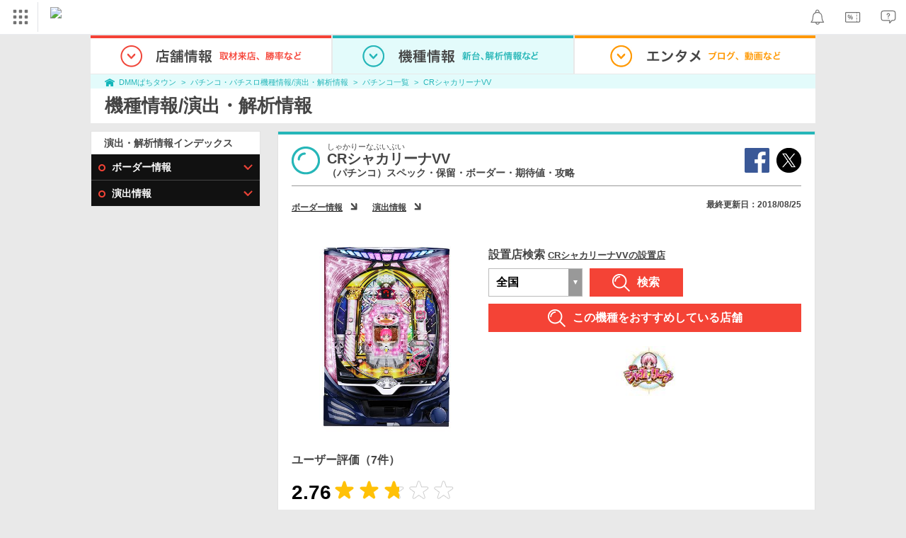

--- FILE ---
content_type: text/html; charset=UTF-8
request_url: https://p-town.dmm.com/machines/3248
body_size: 29530
content:
<!DOCTYPE html>
<html class="g-html" id="to-pagetop" style="">
    <head>
                                            <title>CRシャカリーナVV（パチンコ）スペック・保留・ボーダー・期待値・攻略</title>
                <meta name="description" content="【最新攻略情報 随時更新】CRシャカリーナVVのパチンコ機種情報。DMMぱちタウンでは、ボーダー期待値、設定判別要素、立ち回りポイント、打ち方、激熱演出などの解析情報が充実！さらにランキングから来店レポート、店舗検索まで無料で公開中！" />
        <meta name="csrf-token" content="F3RgWBUoAIRmhzfQ6RnmobJyv2QZVmlXgZPXU57U" />
                <link rel="stylesheet" href="https://navismithapis-cdn.com/css/pc/min.css?v=e0f108c1fb350a72f2fd619b13e9e20521837129"><!-- ToDo: マーテクリリース後削除 --><style>
    .top-login {
        display: none;
    }
</style>            <script type="text/javascript" defer="defer" src="https://cdj.dap.dmm.com/dmm-c-sdk.js"></script>

<script src="https://navismithapis-cdn.com/js/tracking.js?v=e0f108c1fb350a72f2fd619b13e9e20521837129" crossorigin="anonymous" id="naviapi-tracking" data-env="prod" data-site-type="com" defer></script>
<script src="https://navismithapis-cdn.com/js/pc-tablet-global.js?v=e0f108c1fb350a72f2fd619b13e9e20521837129" crossorigin="anonymous" defer></script>
    <script
        src="https://navismithapis-cdn.com/js/notification.js?v=e0f108c1fb350a72f2fd619b13e9e20521837129"
        crossorigin="anonymous"
        id="naviapi-notification"
        data-cds-deliver-api-deliver-ids="01J7DBDWDHTHKPSE2ZEBJGKSW0"
        data-cds-deliver-api-url="https://api.cds.dmm.com/v1/delivers/list/statuses"
        defer
    >
    </script>



    <script src="https://navismithapis-cdn.com/js/banner-renderer-old.js?v=e0f108c1fb350a72f2fd619b13e9e20521837129" id="naviapi-banner" crossorigin="anonymous" data-adserver-base-url="https://cn.dap.dmm.com/deliver?s=" data-is-spa-service="false" defer></script>

    <script
        src="https://navismithapis-cdn.com/js/coupon.js?v=e0f108c1fb350a72f2fd619b13e9e20521837129"
        crossorigin="anonymous"
        id="naviapi-coupon"
        data-is-login="false"
        data-navi-bff-coupon-user-announcements-url="https://platform.dmm.com/navi/v1/coupon/user-announcements"
        defer
    >
    </script>
<script src="https://navismithapis-cdn.com/js/exchange-link-rewriter.js?v=e0f108c1fb350a72f2fd619b13e9e20521837129" crossorigin="anonymous" defer></script>
        <link rel="stylesheet" href="/pc/css/app.css?id=c99f1b3eec11dd947ce6" />
        <link rel="stylesheet" href="/shared/css/ptb_layout.css" />
        <meta property="og:type" content="article" />
        <meta property="og:site_name" content="DMMぱちタウン" />
                        <link rel="shortcut icon" type="image/vnd.microsoft.icon" href="/pc/images/favicon.ico" />

            <meta property="og:title" content="CRシャカリーナVV"/>
    <meta property="og:description" content="解析情報無料公開中！ 【powered by　DMMぱちタウン】"/>
            <meta property="og:image" content="https://p-town.dmm.com/upload/machines/3248/image.jpg?t=1769911132"/>
        <meta name="thumbnail" content="https://p-town.dmm.com/upload/machines/3248/image.jpg?t=1769911132">
        <link rel="canonical" href="https://p-town.dmm.com/machines/3248">
        <script>
        (function(n,i,v,r,s,c,x,z){x=window.AwsRumClient={q:[],n:n,i:i,v:v,r:r,c:c};window[n]=function(c,p){x.q.push({c:c,p:p});};z=document.createElement('script');z.async=true;z.src=s;document.head.insertBefore(z,document.head.getElementsByTagName('script')[0]);})(
            'cwr',
            '04f770ba-92c5-4a2d-9f54-6b4bc4c7d4a0',
            '1.0.0',
            'ap-northeast-1',
            'https://client.rum.us-east-1.amazonaws.com/1.19.0/cwr.js',
            {
                sessionSampleRate: 0.01 ,
                identityPoolId: "ap-northeast-1:f7722108-2fd8-4abc-87ba-95b5cebf0577" ,
                endpoint: "https://dataplane.rum.ap-northeast-1.amazonaws.com" ,
                telemetries: ["performance"] ,
                allowCookies: true ,
                enableXRay: false ,
                signing: true // If you have a public resource policy and wish to send unsigned requests please set this to false
            }
        );
    </script>
        <!-- Global site tag (gtag.js) - Google Ads: 757317757 -->
<script async src="https://www.googletagmanager.com/gtag/js?id=AW-757317757"></script>
<script>
    window.dataLayer = window.dataLayer || [];
    function gtag(){dataLayer.push(arguments);}
    gtag('js', new Date());

    gtag('config', 'AW-757317757');
</script>        <script type="text/javascript" src="//dynamic.criteo.com/js/ld/ld.js?a=108982,113043" async="true"></script>
            <script type="text/javascript">
    (function () {
        let dataLayer = window.dataLayer || [];
        const productId = "machines_3248";
        dataLayer.push({
            'PageType': 'Productpage',
            'HashedEmail': '',
            'ProductID': productId
        
        });
    })();
</script>
    <script type="text/javascript">
    (function () {
        
        const productsList = [{"id":"machines_3248","price":1,"quantity":1}];

        let dataLayer = window.dataLayer || [];
        dataLayer.push({
            'PageType': 'Transactionpage',
            'HashedEmail': '',
            'ProductTransactionProducts': productsList,
            'TransactionID': Math.floor(Math.random() * 99999999999)
            
        });
    })();
</script>
    <script type="text/javascript">
    (function () {
        const productId = "machines_3248";
        window.criteo_q = window.criteo_q || [];
        window.criteo_q.push(
            {
                event: "setAccount",
                account: ["108982","113043"]            },
            {event: "setSiteType", type: "d"},
            {event: "setEmail", email: ""},
            {event: "viewItem", item: productId}
        );
    })();
</script>
    <script type="text/javascript">
    (function () {
        
        const productsList = [{"id":"machines_3248","price":1,"quantity":1}];

        window.criteo_q = window.criteo_q || [];
        window.criteo_q.push(
            {
                event: "setAccount",
                account: ["108982","113043"]            },
            {event: "setSiteType", type: "d"},
            {event: "setEmail", email: ""},
            {
                event: "trackTransaction",
                id: Math.floor(Math.random() * 99999999999),
                item: productsList
            }
        );
    })();
</script>
        <!-- Facebook Pixel Code -->
<script>
    !function(f,b,e,v,n,t,s)
    {if(f.fbq)return;n=f.fbq=function(){n.callMethod?
    n.callMethod.apply(n,arguments):n.queue.push(arguments)};
    if(!f._fbq)f._fbq=n;n.push=n;n.loaded=!0;n.version='2.0';
    n.queue=[];t=b.createElement(e);t.async=!0;
    t.src=v;s=b.getElementsByTagName(e)[0];
    s.parentNode.insertBefore(t,s)}(window, document,'script',
    'https://connect.facebook.net/en_US/fbevents.js');
    fbq('init', '366217540772278');
    fbq('track', 'PageView');
</script>
<noscript><img height="1" width="1" style="display:none"  src="https://www.facebook.com/tr?id=366217540772278&ev=PageView&noscript=1"/></noscript>
<!-- End Facebook Pixel Code -->            
    

            </head>
    <body class="machines show " style="">
        
<div id="tracking_area">
  <script type="text/javascript" async src="https://d2ezz24t9nm0vu.cloudfront.net/"></script>
  <!-- i3 tag -->
  <input id="i3_opnd" name="i3_opnd" type="hidden" value="">
  <input id="i3_vwtp" name="i3_vwtp" type="hidden" value="pc">
  <script>
    !function(a,b,c,d,e,f,g,h,i,j,k){g="DMMi3Object",h=a[g],a[g]=e,h&&(a[e]=a[h]),
    a[e]=a[e]||function(){i=arguments[arguments.length-1],"function"==typeof i&&setTimeout(
    function(b,c){return function(){a[e].q.length>b&&c()}}(a[e].q.length,i),f),a[e].q.push(
    arguments)},a[e].q=a[e].q||[],a[e].t=f,j=b.createElement(c),k=b.getElementsByTagName(c)[0],
    j.async=1,j.src=d,j.charset="utf-8",k.parentNode.insertBefore(j,k),a[e].s=~~new Date
    }(window,document,"script","//stat.i3.dmm.com/plus/tracking.js","i3",2000);
    
    i3("init","dummy");
    i3("create");
    i3("send", "view", "page");
  </script>


  <!-- merge common js -->
  
    
  <script src="https://stat.i3.dmm.com/merge_common/index.umd.js?2025028"></script>
    
  

  <!-- Tracking Object -->
  <span id="tracking_data_object"
    data-tracking-is-new-api="true"
    data-tracking-api-version="v1.0.30"
    data-tracking-user-id=""
    data-tracking-common-last-login-user-id=""
    data-tracking-common-profile-id=""
    data-tracking-common-layout="pc"
    data-tracking-page-type=""
    data-tracking-environment="production"
    data-tracking-device="pc"
    data-tracking-is-affiliate-owner="false"
    
      data-tracking-cdp-id=""
    
    data-tracking-request-domain=".dmm.com"
  ></span>

  <!-- Google Tag Manager snippet-->
  <script>
    (function(w,d,s,l,i){w[l]=w[l]||[];w[l].push({"gtm.start":
    new Date().getTime(),event:"gtm.js"});var f=d.getElementsByTagName(s)[0],
    j=d.createElement(s),dl=l!="dataLayer"?"&l="+l:"";j.async=true;j.src=
    "https://www.googletagmanager.com/gtm.js?id="+i+dl;f.parentNode.insertBefore(j,f);
    })(window,document,"script","dataLayer","GTM-PLC9LTZ"); // GTM from TagAPI
  </script>

  <!-- Google Tag Manager snippet(noscript) -->
  <noscript>
    <iframe src="https://www.googletagmanager.com/ns.html?id=GTM-PLC9LTZ" height="0" width="0" style="display:none;visibility:hidden"></iframe>
  </noscript>
</div>

        <noscript>
  <a class="_n4v1-noscript" href="https://help.dmm.com/-/detail/=/qid=10105/">JavaScriptを有効にしてください<span>設定方法はこちら</span></a>
</noscript><header class="_n4v1-header" id="_n4v1-header"><div class="navi-dmm-c-banner-tags" id="naviapi-cross-section-banner" s="CE3379B1386C330841ECED7F4F340528DA7964617DE9F5166FEF364B223CC52336FD09E4709004095DF697701B520434FDD571EDD738055FA99B96D7EFE276E0" distributionlot-key="d731cf01-098b-41e8-abf4-2d24398a40c3" data-view-type="pc"></div><div class="_n4v1-header-content-container">
    <div><div class="_n4v1-global _n4v1-header-parts">
  <span class="_n4v1-global-icon"><img src="https://navismithapis-cdn.com/img/service.svg" alt="サービス" class="_n4v1-global-icon-com" width="50" height="42"></span>
  <div class="_n4v1-global-navi">
    <div class="_n4v1-global-column">
      <a href="https://www.dmm.com" class="_n4v1-global-boxlink _n4v1-global-boxlink-com"
        data-tracking-event-name="global" data-tracking-click-common="" data-tracking-link-text="general_top">DMM.com トップへ</a>
      <ul>
        <li class="d-translate">
          <a href="https://tv.dmm.com/vod/" target="_self" class="_n4v1-global-item"
             data-tracking-event-name="global" data-tracking-click-common="" data-tracking-link-text="dmmtv">
            <img src="https://p-smith.com/service-icon/dmmtv.svg" class="_n4v1-global-item-icon" width="22" height="22" loading="lazy">
            <span class="_n4v1-global-item-text _n4v1-global-item-text-com">
              DMM TV
            </span>
          </a>
        </li>
        <li class="d-translate">
          <a href="https://book.dmm.com/" target="_self" class="_n4v1-global-item"
             data-tracking-event-name="global" data-tracking-click-common="" data-tracking-link-text="book">
            <img src="https://p-smith.com/service-icon/book.svg" class="_n4v1-global-item-icon" width="22" height="22" loading="lazy">
            <span class="_n4v1-global-item-text _n4v1-global-item-text-com">
              電子書籍
            </span>
          </a>
        </li>
        <li class="d-translate">
          <a href="https://games.dmm.com/" target="_self" class="_n4v1-global-item"
             data-tracking-event-name="global" data-tracking-click-common="" data-tracking-link-text="games">
            <img src="https://p-smith.com/service-icon/netgame.svg" class="_n4v1-global-item-icon" width="22" height="22" loading="lazy">
            <span class="_n4v1-global-item-text _n4v1-global-item-text-com">
              オンラインゲーム
            </span>
          </a>
        </li>
        <li class="d-translate">
          <a href="https://dlsoft.dmm.com/" target="_self" class="_n4v1-global-item"
             data-tracking-event-name="global" data-tracking-click-common="" data-tracking-link-text="dlsoft">
            <img src="https://p-smith.com/service-icon/pcsoft.svg" class="_n4v1-global-item-icon" width="22" height="22" loading="lazy">
            <span class="_n4v1-global-item-text _n4v1-global-item-text-com">
              PCゲーム/ソフトウェア
            </span>
          </a>
        </li>
        <li class="d-translate">
          <a href="https://onkure.dmm.com/" target="_self" class="_n4v1-global-item"
             data-tracking-event-name="global" data-tracking-click-common="" data-tracking-link-text="onkure">
            <img src="https://p-smith.com/service-icon/onkure.svg" class="_n4v1-global-item-icon" width="22" height="22" loading="lazy">
            <span class="_n4v1-global-item-text _n4v1-global-item-text-com">
              オンラインクレーン
            </span>
          </a>
        </li>
        <li class="d-translate">
          <a href="https://royal-catch.jp/to_service_top/" target="_self" class="_n4v1-global-item"
             data-tracking-event-name="global" data-tracking-click-common="" data-tracking-link-text="royal-catch">
            <img src="https://p-smith.com/service-icon/royal-catch.svg" class="_n4v1-global-item-icon" width="22" height="22" loading="lazy">
            <span class="_n4v1-global-item-text _n4v1-global-item-text-com">
              プレミアオンラインクレーン:PR
            </span>
          </a>
        </li>
        <li class="d-translate">
          <a href="https://scratch.dmm.com/" target="_self" class="_n4v1-global-item"
             data-tracking-event-name="global" data-tracking-click-common="" data-tracking-link-text="scratch">
            <img src="https://p-smith.com/service-icon/scratch.svg" class="_n4v1-global-item-icon" width="22" height="22" loading="lazy">
            <span class="_n4v1-global-item-text _n4v1-global-item-text-com">
              スクラッチ
            </span>
          </a>
        </li>
        <li class="d-translate">
          <a href="https://d-oripa.dmm.com/" target="_self" class="_n4v1-global-item"
             data-tracking-event-name="global" data-tracking-click-common="" data-tracking-link-text="doripa">
            <img src="https://p-smith.com/service-icon/doripa_com.svg" class="_n4v1-global-item-icon" width="22" height="22" loading="lazy">
            <span class="_n4v1-global-item-text _n4v1-global-item-text-com">
              トレカ・オリパ
            </span>
          </a>
        </li>
        <li class="d-translate">
          <a href="https://www.dmm.com/mono/" target="_self" class="_n4v1-global-item"
             data-tracking-event-name="global" data-tracking-click-common="" data-tracking-link-text="mono">
            <img src="https://p-smith.com/service-icon/mono.svg" class="_n4v1-global-item-icon" width="22" height="22" loading="lazy">
            <span class="_n4v1-global-item-text _n4v1-global-item-text-com">
              通販
            </span>
          </a>
        </li>
        <li class="d-translate">
          <a href="https://factory.dmm.com/" target="_self" class="_n4v1-global-item"
             data-tracking-event-name="global" data-tracking-click-common="" data-tracking-link-text="factory">
            <img src="https://p-smith.com/service-icon/factory.svg" class="_n4v1-global-item-icon" width="22" height="22" loading="lazy">
            <span class="_n4v1-global-item-text _n4v1-global-item-text-com">
              キャラクターグッズ
            </span>
          </a>
        </li>
        <li class="d-translate">
          <a href="https://www.dmm.com/lod/" target="_self" class="_n4v1-global-item"
             data-tracking-event-name="global" data-tracking-click-common="" data-tracking-link-text="lod">
            <img src="https://p-smith.com/service-icon/lod.svg" class="_n4v1-global-item-icon" width="22" height="22" loading="lazy">
            <span class="_n4v1-global-item-text _n4v1-global-item-text-com">
              AKB48グループ
            </span>
          </a>
        </li>
        <li class="d-translate">
          <a href="https://www.dmm.com/rental/" target="_self" class="_n4v1-global-item"
             data-tracking-event-name="global" data-tracking-click-common="" data-tracking-link-text="rental">
            <img src="https://p-smith.com/service-icon/rental.svg" class="_n4v1-global-item-icon" width="22" height="22" loading="lazy">
            <span class="_n4v1-global-item-text _n4v1-global-item-text-com">
              宅配レンタル
            </span>
          </a>
        </li>
        <li class="d-translate">
          <a href="https://tossy.com/" target="_self" class="_n4v1-global-item"
             data-tracking-event-name="global" data-tracking-click-common="" data-tracking-link-text="tossy">
            <img src="https://p-smith.com/service-icon/tossy.svg" class="_n4v1-global-item-icon" width="22" height="22" loading="lazy">
            <span class="_n4v1-global-item-text _n4v1-global-item-text-com">
              ウルトラ投資アプリTOSSY
            </span>
          </a>
        </li>
        <li class="d-translate">
          <a href="https://fx.dmm.com/" target="_self" class="_n4v1-global-item"
             data-tracking-event-name="global" data-tracking-click-common="" data-tracking-link-text="fx">
            <img src="https://p-smith.com/service-icon/fx.svg" class="_n4v1-global-item-icon" width="22" height="22" loading="lazy">
            <span class="_n4v1-global-item-text _n4v1-global-item-text-com">
              FX/CFD
            </span>
          </a>
        </li>
        <li class="d-translate">
          <a href="https://kabu.dmm.com/" target="_self" class="_n4v1-global-item"
             data-tracking-event-name="global" data-tracking-click-common="" data-tracking-link-text="kabu">
            <img src="https://p-smith.com/service-icon/kabu.svg" class="_n4v1-global-item-icon" width="22" height="22" loading="lazy">
            <span class="_n4v1-global-item-text _n4v1-global-item-text-com">
              株
            </span>
          </a>
        </li>
        <li class="d-translate">
          <a href="https://banusy.dmm.com/" target="_self" class="_n4v1-global-item"
             data-tracking-event-name="global" data-tracking-click-common="" data-tracking-link-text="banusy">
            <img src="https://p-smith.com/service-icon/banusy.svg" class="_n4v1-global-item-icon" width="22" height="22" loading="lazy">
            <span class="_n4v1-global-item-text _n4v1-global-item-text-com">
              バヌーシー
            </span>
          </a>
        </li>
      </ul>
    </div>
    <div class="_n4v1-global-column">
      <ul>
        <li class="d-translate">
          <a href="https://teamlabplanets.dmm.com/" target="_blank" class="_n4v1-global-item"
            rel="noopener" data-tracking-event-name="global" data-tracking-click-common="" data-tracking-link-text="planets">
            <img src="https://p-smith.com/service-icon/planets.svg" class="_n4v1-global-item-icon" width="22" height="22" loading="lazy">
            <span class="_n4v1-global-item-text _n4v1-global-item-text-com">
              チームラボ プラネッツ
            </span>
          </a>
        </li>
        <li class="d-translate">
          <a href="https://kariyushi-aquarium.com/" target="_blank" class="_n4v1-global-item"
            rel="noopener" data-tracking-event-name="global" data-tracking-click-common="" data-tracking-link-text="aquarium">
            <img src="https://p-smith.com/service-icon/aquarium.svg" class="_n4v1-global-item-icon" width="22" height="22" loading="lazy">
            <span class="_n4v1-global-item-text _n4v1-global-item-text-com">
              かりゆし水族館
            </span>
          </a>
        </li>
        <li class="d-translate">
          <a href="https://clinic.dmm.com/" target="_self" class="_n4v1-global-item"
             data-tracking-event-name="global" data-tracking-click-common="" data-tracking-link-text="clinic">
            <img src="https://p-smith.com/service-icon/clinic_com.svg" class="_n4v1-global-item-icon" width="22" height="22" loading="lazy">
            <span class="_n4v1-global-item-text _n4v1-global-item-text-com">
              オンラインクリニック
            </span>
          </a>
        </li>
        <li class="d-translate">
          <a href="https://lounge.dmm.com/" target="_self" class="_n4v1-global-item"
             data-tracking-event-name="global" data-tracking-click-common="" data-tracking-link-text="salon">
            <img src="https://p-smith.com/service-icon/lounge.svg" class="_n4v1-global-item-icon" width="22" height="22" loading="lazy">
            <span class="_n4v1-global-item-text _n4v1-global-item-text-com">
              オンラインサロン
            </span>
          </a>
        </li>
        <li class="d-translate">
          <a href="https://eikaiwa.dmm.com/" target="_self" class="_n4v1-global-item"
             data-tracking-event-name="global" data-tracking-click-common="" data-tracking-link-text="eikaiwa">
            <img src="https://p-smith.com/service-icon/eikaiwa.svg" class="_n4v1-global-item-icon" width="22" height="22" loading="lazy">
            <span class="_n4v1-global-item-text _n4v1-global-item-text-com">
              英会話
            </span>
          </a>
        </li>
        <li class="d-translate">
          <a href="https://web-camp.io/" target="_self" class="_n4v1-global-item"
             data-tracking-event-name="global" data-tracking-click-common="" data-tracking-link-text="webcamp">
            <img src="https://p-smith.com/service-icon/webcamp.svg" class="_n4v1-global-item-icon" width="22" height="22" loading="lazy">
            <span class="_n4v1-global-item-text _n4v1-global-item-text-com">
              プログラミングスクール
            </span>
          </a>
        </li>
        <li class="d-translate">
          <a href="https://keirin.dmm.com/" target="_self" class="_n4v1-global-item"
             data-tracking-event-name="global" data-tracking-click-common="" data-tracking-link-text="chariloto">
            <img src="https://p-smith.com/service-icon/race.svg" class="_n4v1-global-item-icon" width="22" height="22" loading="lazy">
            <span class="_n4v1-global-item-text _n4v1-global-item-text-com">
              競輪
            </span>
          </a>
        </li>
        <li class="d-translate">
          <a href="https://p-town.dmm.com/" target="_self" class="_n4v1-global-item"
             data-tracking-event-name="global" data-tracking-click-common="" data-tracking-link-text="p_town">
            <img src="https://p-smith.com/service-icon/ptown.svg" class="_n4v1-global-item-icon" width="22" height="22" loading="lazy">
            <span class="_n4v1-global-item-text _n4v1-global-item-text-com">
              パチンコ/パチスロ
            </span>
          </a>
        </li>
        <li class="d-translate">
          <a href="https://tantei.dmm.com/" target="_self" class="_n4v1-global-item"
             data-tracking-event-name="global" data-tracking-click-common="" data-tracking-link-text="tantei">
            <img src="https://p-smith.com/service-icon/tantei_com.svg" class="_n4v1-global-item-icon" width="22" height="22" loading="lazy">
            <span class="_n4v1-global-item-text _n4v1-global-item-text-com">
              探偵
            </span>
          </a>
        </li>
      </ul>
    </div>
  </div>
  <div class="_n4v1-global-navi-extention">
    <div class="_n4v1-global-column">
      <a href="https://www.dmm.com" class="_n4v1-global-boxlink _n4v1-global-boxlink-com"
        data-tracking-event-name="global" data-tracking-click-common="" data-tracking-link-text="general_top">DMM.com トップへ</a>
      <ul>
        <li class="d-translate">
          <a href="https://tv.dmm.com/vod/" target="_self" class="_n4v1-global-item"
            data-tracking-event-name="global" data-tracking-click-common="" data-tracking-link-text="dmmtv" >
            <img src="https://p-smith.com/service-icon/dmmtv.svg" class="_n4v1-global-item-icon" width="22" height="22" loading="lazy">
            <span class="_n4v1-global-item-text _n4v1-global-item-text-com">
              DMM TV
            </span>
          </a>
        </li>
        <li class="d-translate">
          <a href="https://book.dmm.com/" target="_self" class="_n4v1-global-item"
            data-tracking-event-name="global" data-tracking-click-common="" data-tracking-link-text="book" >
            <img src="https://p-smith.com/service-icon/book.svg" class="_n4v1-global-item-icon" width="22" height="22" loading="lazy">
            <span class="_n4v1-global-item-text _n4v1-global-item-text-com">
              電子書籍
            </span>
          </a>
        </li>
        <li class="d-translate">
          <a href="https://games.dmm.com/" target="_self" class="_n4v1-global-item"
            data-tracking-event-name="global" data-tracking-click-common="" data-tracking-link-text="games" >
            <img src="https://p-smith.com/service-icon/netgame.svg" class="_n4v1-global-item-icon" width="22" height="22" loading="lazy">
            <span class="_n4v1-global-item-text _n4v1-global-item-text-com">
              オンラインゲーム
            </span>
          </a>
        </li>
        <li class="d-translate">
          <a href="https://dlsoft.dmm.com/" target="_self" class="_n4v1-global-item"
            data-tracking-event-name="global" data-tracking-click-common="" data-tracking-link-text="dlsoft" >
            <img src="https://p-smith.com/service-icon/pcsoft.svg" class="_n4v1-global-item-icon" width="22" height="22" loading="lazy">
            <span class="_n4v1-global-item-text _n4v1-global-item-text-com">
              PCゲーム/ソフトウェア
            </span>
          </a>
        </li>
        <li class="d-translate">
          <a href="https://onkure.dmm.com/" target="_self" class="_n4v1-global-item"
            data-tracking-event-name="global" data-tracking-click-common="" data-tracking-link-text="onkure" >
            <img src="https://p-smith.com/service-icon/onkure.svg" class="_n4v1-global-item-icon" width="22" height="22" loading="lazy">
            <span class="_n4v1-global-item-text _n4v1-global-item-text-com">
              オンラインクレーン
            </span>
          </a>
        </li>
        <li class="d-translate">
          <a href="https://royal-catch.jp/to_service_top/" target="_self" class="_n4v1-global-item"
            data-tracking-event-name="global" data-tracking-click-common="" data-tracking-link-text="royal-catch" >
            <img src="https://p-smith.com/service-icon/royal-catch.svg" class="_n4v1-global-item-icon" width="22" height="22" loading="lazy">
            <span class="_n4v1-global-item-text _n4v1-global-item-text-com">
              プレミアオンラインクレーン:PR
            </span>
          </a>
        </li>
        <li class="d-translate">
          <a href="https://scratch.dmm.com/" target="_self" class="_n4v1-global-item"
            data-tracking-event-name="global" data-tracking-click-common="" data-tracking-link-text="scratch" >
            <img src="https://p-smith.com/service-icon/scratch.svg" class="_n4v1-global-item-icon" width="22" height="22" loading="lazy">
            <span class="_n4v1-global-item-text _n4v1-global-item-text-com">
              スクラッチ
            </span>
          </a>
        </li>
        <li class="d-translate">
          <a href="https://d-oripa.dmm.com/" target="_self" class="_n4v1-global-item"
            data-tracking-event-name="global" data-tracking-click-common="" data-tracking-link-text="doripa" >
            <img src="https://p-smith.com/service-icon/doripa_com.svg" class="_n4v1-global-item-icon" width="22" height="22" loading="lazy">
            <span class="_n4v1-global-item-text _n4v1-global-item-text-com">
              トレカ・オリパ
            </span>
          </a>
        </li>
        <li class="d-translate">
          <a href="https://www.dmm.com/mono/" target="_self" class="_n4v1-global-item"
            data-tracking-event-name="global" data-tracking-click-common="" data-tracking-link-text="mono" >
            <img src="https://p-smith.com/service-icon/mono.svg" class="_n4v1-global-item-icon" width="22" height="22" loading="lazy">
            <span class="_n4v1-global-item-text _n4v1-global-item-text-com">
              通販
            </span>
          </a>
        </li>
        <li class="d-translate">
          <a href="https://factory.dmm.com/" target="_self" class="_n4v1-global-item"
            data-tracking-event-name="global" data-tracking-click-common="" data-tracking-link-text="factory" >
            <img src="https://p-smith.com/service-icon/factory.svg" class="_n4v1-global-item-icon" width="22" height="22" loading="lazy">
            <span class="_n4v1-global-item-text _n4v1-global-item-text-com">
              キャラクターグッズ
            </span>
          </a>
        </li>
        <li class="d-translate">
          <a href="https://www.dmm.com/lod/" target="_self" class="_n4v1-global-item"
            data-tracking-event-name="global" data-tracking-click-common="" data-tracking-link-text="lod" >
            <img src="https://p-smith.com/service-icon/lod.svg" class="_n4v1-global-item-icon" width="22" height="22" loading="lazy">
            <span class="_n4v1-global-item-text _n4v1-global-item-text-com">
              AKB48グループ
            </span>
          </a>
        </li>
        <li class="d-translate">
          <a href="https://www.dmm.com/rental/" target="_self" class="_n4v1-global-item"
            data-tracking-event-name="global" data-tracking-click-common="" data-tracking-link-text="rental" >
            <img src="https://p-smith.com/service-icon/rental.svg" class="_n4v1-global-item-icon" width="22" height="22" loading="lazy">
            <span class="_n4v1-global-item-text _n4v1-global-item-text-com">
              宅配レンタル
            </span>
          </a>
        </li>
        <li class="d-translate">
          <a href="https://tossy.com/" target="_self" class="_n4v1-global-item"
            data-tracking-event-name="global" data-tracking-click-common="" data-tracking-link-text="tossy" >
            <img src="https://p-smith.com/service-icon/tossy.svg" class="_n4v1-global-item-icon" width="22" height="22" loading="lazy">
            <span class="_n4v1-global-item-text _n4v1-global-item-text-com">
              ウルトラ投資アプリTOSSY
            </span>
          </a>
        </li>
        <li class="d-translate">
          <a href="https://fx.dmm.com/" target="_self" class="_n4v1-global-item"
            data-tracking-event-name="global" data-tracking-click-common="" data-tracking-link-text="fx" >
            <img src="https://p-smith.com/service-icon/fx.svg" class="_n4v1-global-item-icon" width="22" height="22" loading="lazy">
            <span class="_n4v1-global-item-text _n4v1-global-item-text-com">
              FX/CFD
            </span>
          </a>
        </li>
        <li class="d-translate">
          <a href="https://kabu.dmm.com/" target="_self" class="_n4v1-global-item"
            data-tracking-event-name="global" data-tracking-click-common="" data-tracking-link-text="kabu" >
            <img src="https://p-smith.com/service-icon/kabu.svg" class="_n4v1-global-item-icon" width="22" height="22" loading="lazy">
            <span class="_n4v1-global-item-text _n4v1-global-item-text-com">
              株
            </span>
          </a>
        </li>
        <li class="d-translate">
          <a href="https://banusy.dmm.com/" target="_self" class="_n4v1-global-item"
            data-tracking-event-name="global" data-tracking-click-common="" data-tracking-link-text="banusy" >
            <img src="https://p-smith.com/service-icon/banusy.svg" class="_n4v1-global-item-icon" width="22" height="22" loading="lazy">
            <span class="_n4v1-global-item-text _n4v1-global-item-text-com">
              バヌーシー
            </span>
          </a>
        </li>
      </ul>
    </div>
    <div class="_n4v1-global-column">
      <ul>
        <li class="d-translate">
          <a href="https://teamlabplanets.dmm.com/" target="_blank" class="_n4v1-global-item"
            data-tracking-event-name="global" data-tracking-click-common="" data-tracking-link-text="planets" rel="noopener">
            <img src="https://p-smith.com/service-icon/planets.svg" class="_n4v1-global-item-icon" width="22" height="22" loading="lazy">
            <span class="_n4v1-global-item-text _n4v1-global-item-text-com">
              チームラボ プラネッツ
            </span>
          </a>
        </li>
        <li class="d-translate">
          <a href="https://kariyushi-aquarium.com/" target="_blank" class="_n4v1-global-item"
            data-tracking-event-name="global" data-tracking-click-common="" data-tracking-link-text="aquarium" rel="noopener">
            <img src="https://p-smith.com/service-icon/aquarium.svg" class="_n4v1-global-item-icon" width="22" height="22" loading="lazy">
            <span class="_n4v1-global-item-text _n4v1-global-item-text-com">
              かりゆし水族館
            </span>
          </a>
        </li>
        <li class="d-translate">
          <a href="https://clinic.dmm.com/" target="_self" class="_n4v1-global-item"
            data-tracking-event-name="global" data-tracking-click-common="" data-tracking-link-text="clinic" >
            <img src="https://p-smith.com/service-icon/clinic_com.svg" class="_n4v1-global-item-icon" width="22" height="22" loading="lazy">
            <span class="_n4v1-global-item-text _n4v1-global-item-text-com">
              オンラインクリニック
            </span>
          </a>
        </li>
        <li class="d-translate">
          <a href="https://lounge.dmm.com/" target="_self" class="_n4v1-global-item"
            data-tracking-event-name="global" data-tracking-click-common="" data-tracking-link-text="salon" >
            <img src="https://p-smith.com/service-icon/lounge.svg" class="_n4v1-global-item-icon" width="22" height="22" loading="lazy">
            <span class="_n4v1-global-item-text _n4v1-global-item-text-com">
              オンラインサロン
            </span>
          </a>
        </li>
        <li class="d-translate">
          <a href="https://eikaiwa.dmm.com/" target="_self" class="_n4v1-global-item"
            data-tracking-event-name="global" data-tracking-click-common="" data-tracking-link-text="eikaiwa" >
            <img src="https://p-smith.com/service-icon/eikaiwa.svg" class="_n4v1-global-item-icon" width="22" height="22" loading="lazy">
            <span class="_n4v1-global-item-text _n4v1-global-item-text-com">
              英会話
            </span>
          </a>
        </li>
        <li class="d-translate">
          <a href="https://web-camp.io/" target="_self" class="_n4v1-global-item"
            data-tracking-event-name="global" data-tracking-click-common="" data-tracking-link-text="webcamp" >
            <img src="https://p-smith.com/service-icon/webcamp.svg" class="_n4v1-global-item-icon" width="22" height="22" loading="lazy">
            <span class="_n4v1-global-item-text _n4v1-global-item-text-com">
              プログラミングスクール
            </span>
          </a>
        </li>
        <li class="d-translate">
          <a href="https://keirin.dmm.com/" target="_self" class="_n4v1-global-item"
            data-tracking-event-name="global" data-tracking-click-common="" data-tracking-link-text="chariloto" >
            <img src="https://p-smith.com/service-icon/race.svg" class="_n4v1-global-item-icon" width="22" height="22" loading="lazy">
            <span class="_n4v1-global-item-text _n4v1-global-item-text-com">
              競輪
            </span>
          </a>
        </li>
        <li class="d-translate">
          <a href="https://p-town.dmm.com/" target="_self" class="_n4v1-global-item"
            data-tracking-event-name="global" data-tracking-click-common="" data-tracking-link-text="p_town" >
            <img src="https://p-smith.com/service-icon/ptown.svg" class="_n4v1-global-item-icon" width="22" height="22" loading="lazy">
            <span class="_n4v1-global-item-text _n4v1-global-item-text-com">
              パチンコ/パチスロ
            </span>
          </a>
        </li>
        <li class="d-translate">
          <a href="https://tantei.dmm.com/" target="_self" class="_n4v1-global-item"
            data-tracking-event-name="global" data-tracking-click-common="" data-tracking-link-text="tantei" >
            <img src="https://p-smith.com/service-icon/tantei_com.svg" class="_n4v1-global-item-icon" width="22" height="22" loading="lazy">
            <span class="_n4v1-global-item-text _n4v1-global-item-text-com">
              探偵
            </span>
          </a>
        </li>
      </ul>
    </div>
  </div>
</div><a href="https://p-town.dmm.com/" class="_n4v1-logo _n4v1-header-parts _n4v1-header-parts-point-balance-ph3">
    <img src="https://p-smith.com/logo/ptown_com.svg" alt="DMMぱちタウン">
  </a></div>
    <div class="_n4v1-header-right">
<a id="naviapi-notification-icon" class="_n4v1-notification _n4v1-header-parts _n4v1-header-parts-point-balance-ph3" href="https://notification.dmm.com/" data-tracking-event-name="notification" data-tracking-click-common=""><img src="https://navismithapis-cdn.com/img/notification.svg" alt="お知らせ" class="_n4v1-header-icon-img" width="38" height="38"><div id="naviapi-notification-badge" class="_n4v1-notification-badge-base"></div>
</a>
<a id="naviapi-coupon-icon"
  class="_n4v1-coupon _n4v1-header-parts _n4v1-header-parts-point-balance-ph3"
  href="https://coupon.dmm.com/"
  data-tracking-event-name="coupon"
  data-tracking-click-common="">
  <img src="https://navismithapis-cdn.com/img/coupon.svg" alt="クーポン" class="_n4v1-header-icon-img" width="38" height="38">
</a>
<a class="_n4v1-help _n4v1-header-parts _n4v1-header-parts-point-balance-ph3" href="https://help.dmm.com/"><img src="https://navismithapis-cdn.com/img/help.svg" alt="ヘルプ" class="_n4v1-header-icon-img" width="38" height="38"></a></div>
  </div>
</header>
        

        
        <div class="o-layout">
            <div class="wrapper">
                <header>
                    <nav>
                        <ul class="global-nav">
                            <li class="item ">
                                <div class="tab">
                                    <img class="img" src="/pc/images/components/global-nav/shop.png" width="340" height="162" alt="店舗情報 取材来店、勝率など">
                                </div>
                                <ul class="menu -shop">
    <li class="item"><a class="link" href="/shops">
        <p class="title">店舗・設置店を探す</p>
    </a></li>
    <li class="item"><a class="link" href="/schedules">
        <p class="title">取材来店情報</p>
    </a></li>
    <li class="item"><a class="link" href="/shop_reports">
        <p class="title">来店レポート</p>
    </a></li>
    <li class="item"><a class="link" href="/rankings/shops">
        <p class="title">勝率ランキング</p>
    </a></li>
    <li class="item"><a class="link" href="/staffs">
        <p class="title">看板スタッフ</p>
    </a></li>
    <li class="item"><a class="link" href="/shops/open">
        <p class="title">グランドオープン・新装開店</p>
    </a></li>
</ul>                            </li>
                            <li class="item -current">
                                <div class="tab">
                                    <img class="img" src="/pc/images/components/global-nav/machine.png" width="340" height="162" alt="機種情報 新台、解析情報など">
                                </div>
                                <ul class="menu -machine">
    <li class="item"><a class="link" href="/machines">
        <p class="title">機種情報トップ</p>
    </a></li>
    <li class="item"><a class="link" href="/machines/new_calendar">
        <p class="title">新台カレンダー</p>
    </a></li>
    <li class="item"><a class="link" href="/ceilings">
        <p class="title">天井情報</p>
    </a></li>
    <li class="item"><a class="link" href="/machine_borders">
        <p class="title">ボーダー情報</p>
    </a></li>
    <li class="item"><a class="link" href="/rankings/machines/slot">
        <p class="title">勝率ランキング</p>
    </a></li>
    <li class="item"><a class="link" href="/assays">
        <p class="title">検定情報</p>
    </a></li>
    <li class="item"><a class="link" href="/makers">
        <p class="title">メーカー一覧</p>
    </a></li>
</ul>                            </li>
                            <li class="item ">
                                <div class="tab">
                                    <img class="img" src="/pc/images/components/global-nav/entertainment.png" width="340" height="162" alt="エンタメ ブログ、動画など">
                                </div>
                                <ul class="menu -entertainment">
    <li class="item"><a class="link" href="/specials">
        <p class="title">特集</p>
    </a></li>
    <li class="item"><a class="link" href="/free_movies">
        <p class="title">動画</p>
    </a></li>
    <li class="item"><a class="link" href="/writers">
        <p class="title">ブログ</p>
    </a></li>
    <li class="item"><a class="link" href="https://p-town.specials.dmm.com/shopping/pachitown_mall/">
        <p class="title">ぱちモ！</p>
    </a></li>
    <li class="item"><a class="link" href="/communities">
            <p class="title">コミュニティ</p>
    </a></li>
    <li class="item">
        <a class="link" href="/specials/news">
            <p class="title">業界ニュース</p>
        </a>
    </li>
</ul>
                            </li>
                        </ul>
                    </nav>
                </header>

                
                                    <ul class="breadcrumb-list -machine">
                        <li class="item"><a class="link" href="/">
                            <img class="icon" src="/pc/images/components/breadcrumb-list/icon_home_machine.png" alt="home" width="14" height="11">
                            <span class="sitename">DMMぱちタウン</span>
                        </a></li>
                                                    <li class="item">
                                                                                                                    <a class="link" href="/machines">パチンコ・パチスロ機種情報/演出・解析情報</a>
                                                                                                    </li>
                                                    <li class="item">
                                                                                                                    <a class="link" href="/machines/pachinko">パチンコ一覧</a>
                                                                                                    </li>
                                                    <li class="item">
                                                                                                                    <a class="link" href="/machines/3248">CRシャカリーナVV</a>
                                                                                                            </li>
                                            </ul>
                
                
                
                
                                    <div class="page-title">
                        <p class="title">機種情報/演出・解析情報</p>
                    </div>
                
                
                
                <div class="o-container">
                    
                    
                                            <aside class="sidebar">
                                <div class="sidebarmenumachiensshow-following" id="js-sidebarmenu-machiensshow-following">
    <i class="threshold js-threshold"></i>

    <div class="follow">
        <div class="sidebar-box -withborder -mb0">
            <div class="sidebar-title">
                <p class="title">演出・解析情報インデックス</p>
            </div>

            
            <div class="sidebarmenu-machiensshow" id="js-sidebarmenu-machineshow-wrapper">
                                    
                    <div class="primary" id="sidebarmenu-machiensshow-type-5">
                        <a href="#anc-border"
                           class="link js-sidebarmenu-machineshow"
                           data-sidebarmenu-target="sidebarmenu-machiensshow-type-5">
                            <div class="contents">
                                <p class="title">
                                    <i class="circle"></i>
                                    ボーダー情報
                                </p>
                            </div>
                            <i class="arrow"></i>
                        </a>

                                                    
                            <div class="secondary" id="sidebarmenu-machiensshow-category-0">
                                <a href="#anc-category-0"
                                   class="link js-sidebarmenu-machineshow"
                                   data-sidebarmenu-target="sidebarmenu-machiensshow-category-0">
                                    <div class="contents">
                                        <p class="title category-name-font-size">
                                            <i class="circle"></i>
                                            ボーダー
                                        </p>
                                    </div>
                                    <i class="arrow"></i>
                                </a>

                                                                    
                                    
                                    
                                                                            <div class="quaternary"><a href="#anc-title-border-852" class="link">
                                            <div class="contents">
                                                <p class="title category-name-font-size">ボーダー</p>
                                            </div>
                                            <i class="arrow"></i>
                                        </a></div>
                                                                                                </div>
                                                    
                            <div class="secondary" id="sidebarmenu-machiensshow-category-1">
                                <a href="#anc-category-1"
                                   class="link js-sidebarmenu-machineshow"
                                   data-sidebarmenu-target="sidebarmenu-machiensshow-category-1">
                                    <div class="contents">
                                        <p class="title category-name-font-size">
                                            <i class="circle"></i>
                                            初当り1回あたりの期待出玉
                                        </p>
                                    </div>
                                    <i class="arrow"></i>
                                </a>

                                                                    
                                    
                                    
                                                                            <div class="quaternary"><a href="#anc-title-balance-852" class="link">
                                            <div class="contents">
                                                <p class="title category-name-font-size">初当り1回あたりの期待出玉</p>
                                            </div>
                                            <i class="arrow"></i>
                                        </a></div>
                                                                                                </div>
                                            </div>
                                    
                    <div class="primary" id="sidebarmenu-machiensshow-type-3">
                        <a href="#anc-action"
                           class="link js-sidebarmenu-machineshow"
                           data-sidebarmenu-target="sidebarmenu-machiensshow-type-3">
                            <div class="contents">
                                <p class="title">
                                    <i class="circle"></i>
                                    演出情報
                                </p>
                            </div>
                            <i class="arrow"></i>
                        </a>

                                                    
                            <div class="secondary" id="sidebarmenu-machiensshow-category-3">
                                <a href="#anc-category-3"
                                   class="link js-sidebarmenu-machineshow"
                                   data-sidebarmenu-target="sidebarmenu-machiensshow-category-3">
                                    <div class="contents">
                                        <p class="title category-name-font-size">
                                            <i class="circle"></i>
                                            通常時
                                        </p>
                                    </div>
                                    <i class="arrow"></i>
                                </a>

                                                                    
                                                                            <div class="tertiary -open">
                                            <a href="#anc-sub-6"
                                               class="link">
                                                <div class="contents">
                                                    <p class="title category-name-font-size">リーチ</p>
                                                </div>
                                                <i class="arrow"></i>
                                            </a>
                                        </div>
                                    
                                    
                                                                            <div class="quaternary"><a href="#anc-title-31327" class="link">
                                            <div class="contents">
                                                <p class="title category-name-font-size">リーチ・信頼度</p>
                                            </div>
                                            <i class="arrow"></i>
                                        </a></div>
                                                                                                </div>
                                                    
                            <div class="secondary" id="sidebarmenu-machiensshow-category-7">
                                <a href="#anc-category-7"
                                   class="link js-sidebarmenu-machineshow"
                                   data-sidebarmenu-target="sidebarmenu-machiensshow-category-7">
                                    <div class="contents">
                                        <p class="title category-name-font-size">
                                            <i class="circle"></i>
                                            連チャンモード中
                                        </p>
                                    </div>
                                    <i class="arrow"></i>
                                </a>

                                                                    
                                                                            <div class="tertiary -open">
                                            <a href="#anc-sub-20"
                                               class="link">
                                                <div class="contents">
                                                    <p class="title category-name-font-size">リーチ</p>
                                                </div>
                                                <i class="arrow"></i>
                                            </a>
                                        </div>
                                    
                                    
                                                                            <div class="quaternary"><a href="#anc-title-31328" class="link">
                                            <div class="contents">
                                                <p class="title category-name-font-size">ロングランチャンス</p>
                                            </div>
                                            <i class="arrow"></i>
                                        </a></div>
                                                                                                </div>
                                            </div>
                            </div>
        </div>
    </div>
</div>

<script>
    function adjustFontSize() {
        var windowSize = window.innerWidth; // 画面の横幅を取得する

        // 画面横幅が1366px以下の場合、titleのフォントサイズを11pxにする
        if (windowSize <= 1366) {
            var titleFontSizeElements = document.getElementsByClassName('category-name-font-size');

            for (var i = 0; i < titleFontSizeElements.length; i++) {
                titleFontSizeElements[i].style.fontSize = '13px';
            }
        }
    }

    // 初回読み込み時にフォントサイズを調整する
    window.onload = adjustFontSize;
</script>
    
                                    </aside>
                    
                    <main class="main">
                            <section class="default-box -machine">
    <div class="c-h2 -machine -with-border">
    <span class="icon"><img src="/pc/images/icons/pinball_machine.png" alt=""></span>
    <div class="titleruby">
        <p class="ruby _ellipsis">しゃかりーなぶいぶい</p>
        <h1 class="title">
            CRシャカリーナVV<br>
            <span class="subtitle">（パチンコ）スペック・保留・ボーダー・期待値・攻略</span>
        </h1>
    </div>
    
    <div class="sns">
        <a class="icon" href="https://www.facebook.com/sharer/sharer.php?u=https://p-town.dmm.com/machines/3248" onclick="window.open(this.href, 'sharewindow', 'width=650, height=470, personalbar=0, toolbar=0, scrollbars=1, sizable=1'); return false;"><img src="/pc/images/components/c-h2/fb.png" width="35" height="35" alt="facebook"></a>
        <a class="icon" href="https://twitter.com/share?url=https://p-town.dmm.com/machines/3248" onclick="window.open(this.href, 'sharewindow', 'width=650, height=470, personalbar=0, toolbar=0, scrollbars=1, sizable=1'); return false;">
            <img src="/pc/images/components/c-h2/x.png" alt="X" class="x-icon">
        </a>
    </div>
</div>
    <div class="update-date-box">
    <ul class="nav-ankers">
                    <li class="item"><a class="link" href="#anc-border">
                    <p class="title">ボーダー情報</p>
                </a></li>
                    <li class="item"><a class="link" href="#anc-action">
                    <p class="title">演出情報</p>
                </a></li>
            </ul>
    <div class="text-update -right -fz12 -bold">
        <p class="title">最終更新日：2018/08/25</p>
    </div>
</div>
    <div class="spacebody">
    <div class="machinedetail-feature">
        <div class="contents-left">
            <div class="pinballthumbnails">
    <div class="image"><img loading="lazy" src="/upload/machines/3248/image.jpg?t=1769911132" onerror="this.src=&#039;/shared/images/thumbnail/now_printing.jpg&#039;; this.dataset.withError=1; this.parentNode.classList.add(&#039;-withborder&#039;);" data-lightbox="machine-main-image" alt="CRシャカリーナVVの筐体画像"></div>
</div>

            <div class="machine-userreview">
                <p class="label">ユーザー評価<span class="count">（7件）</span></p>
                <a class="point-rating" href="/machines/3248/review">
                    <div class="point">2.76</div>
                    <div class="rating">
                        <div class="machine-ratingstars">
    <div class="ratingstars"><img src="/pc/images/components/machine-ratingstars/rating-stars.png" width="175" height="52"></div>
    <div class="ratingstars" style="width: 52.16%"><img class="fill" src="/pc/images/components/machine-ratingstars/rating-stars.png" width="175" height="52"></div>
</div>                    </div>
                </a>
            </div>
        </div>

        <div class="contents-right">
            <div class="icons">
                                                                                                                                                    </div>

            <div class="installation">
                <p class="label">設置店検索 <a href="/machines/3248/shops" class="shops">CRシャカリーナVVの設置店</a></p>
                <form method="GET" action="https://p-town.dmm.com/machines/3248/shops" accept-charset="UTF-8">
                <div class="select-grid">
                                        <div class="machinedetail-prefectures">
                        <label class="select-default" for="prefecture">
                            <select class="select js-switch-area" name="prefecture"><option value="0">全国</option><option value="1">北海道</option><option value="2">青森県</option><option value="3">岩手県</option><option value="4">宮城県</option><option value="5">秋田県</option><option value="6">山形県</option><option value="7">福島県</option><option value="8">茨城県</option><option value="9">栃木県</option><option value="10">群馬県</option><option value="11">埼玉県</option><option value="12">千葉県</option><option value="13">東京都</option><option value="14">神奈川県</option><option value="15">新潟県</option><option value="16">富山県</option><option value="17">石川県</option><option value="18">福井県</option><option value="19">山梨県</option><option value="20">長野県</option><option value="21">岐阜県</option><option value="22">静岡県</option><option value="23">愛知県</option><option value="24">三重県</option><option value="25">滋賀県</option><option value="26">京都府</option><option value="27">大阪府</option><option value="28">兵庫県</option><option value="29">奈良県</option><option value="30">和歌山県</option><option value="31">鳥取県</option><option value="32">島根県</option><option value="33">岡山県</option><option value="34">広島県</option><option value="35">山口県</option><option value="36">徳島県</option><option value="37">香川県</option><option value="38">愛媛県</option><option value="39">高知県</option><option value="40">福岡県</option><option value="41">佐賀県</option><option value="42">長崎県</option><option value="43">熊本県</option><option value="44">大分県</option><option value="45">宮崎県</option><option value="46">鹿児島県</option><option value="47">沖縄県</option></select>
                        </label>
                    </div>
                    <div class="machinedetail-areas">
                        <label class="select-default" for="area">
                            <select class="select js-set-area-list" name="area"><option selected="selected" value="">市区町村</option></select>
                        </label>
                    </div>
                    <button type="submit" class="fill-button -machnedetailsubmit">
                        <img class="icon" src="/pc/images/components/fill-button/search.png" alt="">
                        <p class="title">検索</p>
                    </button>
                </div>
                </form>
                <a class="fill-button -machine-detail-shops-recommended-machine"
                   href="/machines/3248/recommend" id="recommend-link">
                    <img class="icon" src="/pc/images/components/fill-button/search.png" alt="">
                    <p class="title">この機種をおすすめしている店舗</p>
                </a>
            </div>

            
            <div class="subimage">
        <img src="/upload/machines/3248/sub_image.jpg?t=1769911132" alt="CRシャカリーナVVのロゴ">
    </div>

        </div>
    </div>
</div>

    <div class="spacebody">
        
        <table class="default-table">
            <colgroup>
                <col width="160">
                <col width="560">
            </colgroup>
            <tbody class="tbody">
                                    <tr class="tr">
                        <th class="th">型式名</th>
                        <td class="td">
                                                            <div>CRシャカリーナVV</div>
                                                    </td>
                    </tr>
                                <tr class="tr">
                    <th class="th">メーカー名</th>
                    <td class="td">
                        <a href=https://maruhon-kogyo.co.jp/ target="_blank" class="textlink">
                            マルホン（メーカー公式サイト）
                        </a><br>
                        <a href=/makers/70 class="textlink">マルホンの掲載機種一覧</a>
                    </td>
                </tr>
                <tr class="tr">
    <th class="th">大当り確率</th>
    <td class="td">
                    1/10.96（通常時） 1/8.99（右打ち時）
            </td>
</tr>
<tr class="tr">
    <th class="th">ラウンド数</th>
    <td class="td">
                    16R×10カウント
            </td>
</tr>
<tr class="tr">
    <th class="th">確変突入率</th>
    <td class="td">
                    -
            </td>
</tr>
            <tr class="tr">
            <th class="th">時短突入率</th>
            <td class="td">100%／100回転まで（電サポ無し時）</td>
        </tr>
            <tr class="tr">
    <th class="th">賞球数</th>
    <td class="td">
                    4&amp;1&amp;5&amp;7&amp;11&amp;13
            </td>
</tr>
<tr class="tr">
    <th class="th">大当り出玉</th>
    <td class="td">
                    約3840個
            </td>
</tr>
<tr class="tr">
    <th class="th">電サポ回転数</th>
    <td class="td">
                    0or100回転
            </td>
</tr>
                <tr class="tr">
                    <th class="th">導入開始日</th>
                    <td class="td">2018年10月15日(月)</td>
                </tr>
                <tr class="tr">
                    <th class="th">機種概要</th>
                    <td class="td">
                                                    シンプルかつ奥深いゲーム性で人気を集める「CR天龍∞」に続く、玉の動きを楽しむパチンコ。<br />
2つのルートを駆使して始動口を狙い、大当りを目指すゲーム性（実質確率約1/10.9）。1回の初当りで16R×2セットの約3840個を獲得できる仕様となっており、セット後に保留が残っていればロングランチャンスに突入。右打ち中（特図2）は確率が約1/8.9となるため、再び約3840個を獲得する大チャンス！
                                            </td>
                </tr>
            </tbody>
        </table>
    </div>
    <div class="spacebody">
                    <p class="text-caution -mb">
                ※<a class="link" href="https://p-town.dmm.com/specials/2098">撤去日カレンダー</a>はこちら
            </p>
                <p class="text-caution">
            ※<a class="link" href="https://p-town.dmm.com/machines/3248/shops">CRシャカリーナVV</a>設置店舗はこちら
        </p>
    </div>
</section>


    <section class="default-box -machine">
        <h2 class="c-h2 -machine -with-border">
            <span class="icon"><img src="/pc/images/icons/bonus_rate_machine.png"></span>
            <p class="title">大当り詳細</p>
        </h2>

        <div class="spacebody">
                            <div class="wysiwyg-box -aligncenter"><img loading="lazy" src="/upload/machines/3248/hit_rate.jpg?t=1769911132" alt="CRシャカリーナVV（パチンコ）の大当り詳細" /></div>
                                </div>
    </section>

    <section class="default-box -machine">
        <h2 class="c-h2 -machine -with-border">
            <span class="icon"><img src="/pc/images/icons/game_flow_machine.png"></span>
            <p class="title">ゲームフロー</p>
        </h2>

        <div class="spacebody">
                            <div class="wysiwyg-box -aligncenter"><img loading="lazy" src="/upload/machines/3248/flow.jpg?t=1769911132" alt="CRシャカリーナVV（パチンコ）のゲームフロー" /></div>
                                </div>
    </section>


    <section class="default-box -machine">
        <h2 class="c-h2 -machine -with-border">
            <span class="icon"><img src="/pc/images/icons/information_machine.png"></span>
            <p class="title">CRシャカリーナVVのお知らせ一覧</p>
        </h2>

        <div class="spacebody">
            <ul class="list-machineinformation">
                                    <li class="item">
                        <div class="datetitle">
                            <div class="date">2018/10/09</div>
                                                            <h3 class="title">
                                    <a href="#anc-action" class="link">
                                        演出情報
                                        > 通常時 > リーチ・信頼度を更新しました
                                    </a>
                                </h3>
                                                    </div>
                    </li>
                            </ul>
        </div>
    </section>


<h2 class="c-h2 -machinesinfo"><span class="title">演出・解析情報</span></h2>
    
    <section class="default-box ">
        
        <h2 class="c-h2 -machine -with-border" id="anc-border">
            <div id="anc-type-ボーダー情報" ></div>
            <span class="icon"><img src="/pc/images/icons/border_machine.png" alt="icon"></span>
            <p class="title">ボーダー情報</p>
        </h2>

        
                    
            <h3 class="c-h3 -machine" id="anc-category-0">
                <div id="anc-category-0-ボーダー"></div>
                <span class="icon"><img src="/pc/images/icons/others_machine.png"></span>
                <p class="title _ellipsis">ボーダー</p>
            </h3>

                            
                
                
                                    <div class="spacebody">
                        <h5 class="c-h5 -mb" id="anc-title-border-852">
                            <div id="anc-title-border-852-ボーダー"></div>
                                                        <p class="title _ellipsis">ボーダー</p>
                        </h5>
                        <div class="wysiwyg-box machine-custom-css-3248">
<p>&#9679;4.0&#20870;&#65288;25&#20491;&#65289;&#8251;250&#20491;&#12354;&#12383;&#12426;<br>
0.68&#22238;&#36578;<br>
<br>
&#9679;1.0&#20870;&#65288;100&#20491;&#65289;&#8251;200&#20491;&#12354;&#12383;&#12426;<br>
0.55&#22238;&#36578;<br>
<br>
&#8251;&#39640;&#30906;&#12505;&#12540;&#12473;90%&#12289;&#36890;&#24120;&#26178;10&#19975;&#22238;&#36578;&#12363;&#12425;&#31639;&#20986;</p>

</div>
                    </div>
                    
                                                                    
            <h3 class="c-h3 -machine" id="anc-category-1">
                <div id="anc-category-1-初当り1回あたりの期待出玉"></div>
                <span class="icon"><img src="/pc/images/icons/others_machine.png"></span>
                <p class="title _ellipsis">初当り1回あたりの期待出玉</p>
            </h3>

                            
                
                
                                    <div class="spacebody">
                        <h5 class="c-h5 -mb" id="anc-title-balance-852">
                            <div id="anc-title-balance-852-初当り1回あたりの期待出玉"></div>
                                                        <p class="title _ellipsis">初当り1回あたりの期待出玉</p>
                        </h5>
                        <div class="wysiwyg-box machine-custom-css-3248">
<p>3,680&#29577;<br>
<br>
&#8251;&#39640;&#30906;&#12505;&#12540;&#12473;90%&#12289;&#36890;&#24120;&#26178;10&#19975;&#22238;&#36578;&#12363;&#12425;&#31639;&#20986;</p>

</div>
                    </div>
                    
                                                            </section>
    
    <section class="default-box -machine">
        
        <h2 class="c-h2 -machine -with-border" id="anc-action">
            <div id="anc-type-演出情報" ></div>
            <span class="icon"><img src="/pc/images/icons/action_machine.png" alt="icon"></span>
            <p class="title">演出情報</p>
        </h2>

        
                    
            <h3 class="c-h3 -machine" id="anc-category-3">
                <div id="anc-category-3-通常時"></div>
                <span class="icon"><img src="/pc/images/icons/others_machine.png"></span>
                <p class="title _ellipsis">通常時</p>
            </h3>

                            
                                    <h4 class="c-h4 -machine" id="anc-sub-6">
                        <div id="anc-sub-6-リーチ"></div>
                        <p class="title _ellipsis">リーチ</p>
                    </h4>
                
                
                                    <div class="spacebody">
                        <h5 class="c-h5 -mb" id="anc-title-31327">
                            <div id="anc-title-31327-リーチ・信頼度"></div>
                                                        <p class="title _ellipsis">リーチ・信頼度</p>
                        </h5>
                        <div class="wysiwyg-box machine-custom-css-3248">
<p>&#12304;&#12471;&#12515;&#12459;&#32654;&#12364;&#36362;&#12426;&#20999;&#12428;&#12428;&#12400;&#22823;&#24403;&#12426;!?&#12305;</p>
<p><img src="https://cdn.p-town.dmm.com/editor/_01_%E3%83%91%E3%83%81%E3%83%B3%E3%82%B3%E6%A9%9F%E7%A8%AE%E3%83%9A%E3%83%BC%E3%82%B8/PA095_%E3%82%B7%E3%83%A3%E3%82%AB%E3%83%AA%E3%83%BC%E3%83%8AVV/1009_01_01.jpg" alt="" width="600" height="480" loading="lazy"></p>
<p><img src="https://cdn.p-town.dmm.com/editor/_01_%E3%83%91%E3%83%81%E3%83%B3%E3%82%B3%E6%A9%9F%E7%A8%AE%E3%83%9A%E3%83%BC%E3%82%B8/PA095_%E3%82%B7%E3%83%A3%E3%82%AB%E3%83%AA%E3%83%BC%E3%83%8AVV/1009_01_02.jpg" alt="" width="600" height="480" loading="lazy"></p>
<p>&#12522;&#12540;&#12481;&#12398;&#31278;&#39006;&#12399;4&#31278;&#39006;&#12290;<br>&#12501;&#12457;&#12540;&#12463;&#12480;&#12531;&#12473;&#65308;&#12510;&#12531;&#12508;No,7&#65308;&#22793;&#12394;&#12496;&#12524;&#12522;&#12540;&#12490;&#65308;&#12456;&#12510;&#12540;&#12472;&#12455;&#12531;&#12471;&#12540;&#12398;&#38918;&#12395;&#20449;&#38972;&#24230;&#12364;&#39640;&#12356;&#12290;<br>&#12377;&#12409;&#12390;&#12398;&#12522;&#12540;&#12481;&#20849;&#36890;&#12391;&#22823;&#24403;&#12426;&#26178;&#12399;&#24517;&#12378;&#12471;&#12515;&#12459;&#12364;&#23436;&#25104;&#12377;&#12427;&#12290;</p>
<p>&nbsp;</p>
<p>&#12300;&#12501;&#12457;&#12540;&#12463;&#12480;&#12531;&#12473;&#12522;&#12540;&#12481;&#12301;<br>&#9679;&#12497;&#12479;&#12540;&#12531;&#21029;&#12539;&#20449;&#38972;&#24230;<br>&#12488;&#12540;&#12479;&#12523;&hellip;3%<br>1&#21608;&#30446;&hellip;1%<br>2&#21608;&#30446;&hellip;3%<br>3&#21608;&#30446;&hellip;5%<br>4&#21608;&#30446;&hellip;&#22823;&#24403;&#12426;&#28611;&#21402;!?</p>
<p>&#26354;&#12364;&#32153;&#32154;&#12377;&#12427;&#12411;&#12393;&#12481;&#12515;&#12531;&#12473;&#12290;<br>&#26354;&#12364;3&#21608;&#12434;&#36229;&#12360;&#12390;4&#21608;&#30446;&#12414;&#12391;&#12356;&#12369;&#12400;&#22823;&#24403;&#12426;&#28611;&#21402;!?</p>
<p>&nbsp;</p>
<p>&#12300;&#12510;&#12531;&#12508;No,7&#12522;&#12540;&#12481;&#12301;<br>&#9679;&#12497;&#12479;&#12540;&#12531;&#21029;&#12539;&#20449;&#38972;&#24230;<br>&#12488;&#12540;&#12479;&#12523;&hellip;10%</p>
<p>&#12510;&#12531;&#12508;&#12398;&#12522;&#12474;&#12512;&#12395;&#21512;&#12431;&#12379;&#12390;&#12480;&#12531;&#12473;&#12473;&#12479;&#12540;&#12488;&#12290;<br>&#26368;&#24460;&#12414;&#12391;&#26354;&#12364;&#27969;&#12428;&#12428;&#12400;&#22823;&#24403;&#12426;&#28611;&#21402;!?</p>
<p>&nbsp;</p>
<p>&#12300;&#22793;&#12394;&#12496;&#12524;&#12522;&#12540;&#12490;&#12522;&#12540;&#12481;&#12301;<br>&#9679;&#12497;&#12479;&#12540;&#12531;&#21029;&#12539;&#20449;&#38972;&#24230;<br>&#12488;&#12540;&#12479;&#12523;&hellip;50%</p>
<p>&#12471;&#12515;&#12459;&#12522;&#12540;&#12490;&#38899;&#38957;&#12364;&#27969;&#12428;&#12427;&#28608;&#12450;&#12484;&#12522;&#12540;&#12481;&#12290;<br>&#12508;&#12479;&#12531;PUSH&#12391;&#12471;&#12515;&#12459;&#23436;&#25104;&#12434;&#30446;&#25351;&#12379;&#65281;</p>
<p>&nbsp;</p>
<p>&#12300;&#12456;&#12510;&#12540;&#12472;&#12455;&#12531;&#12471;&#12540;&#12522;&#12540;&#12481;&#12301;<br>&#9679;&#12497;&#12479;&#12540;&#12531;&#21029;&#12539;&#20449;&#38972;&#24230;<br>&#12488;&#12540;&#12479;&#12523;&hellip;&#22823;&#24403;&#12426;&#28611;&#21402;!?</p>
<p>&#20837;&#36062;&#12392;&#21516;&#26178;&#12395;&#35686;&#22577;&#12364;&#40180;&#12426;&#38911;&#12367;&#36229;&#28608;&#12450;&#12484;&#12522;&#12540;&#12481;&#12290;<br>&#12471;&#12515;&#12459;&#23436;&#25104;&#12414;&#12391;&#31186;&#35501;&#12415;!?</p>

</div>
                    </div>
                    
                                                                    
            <h3 class="c-h3 -machine" id="anc-category-7">
                <div id="anc-category-7-連チャンモード中"></div>
                <span class="icon"><img src="/pc/images/icons/others_machine.png"></span>
                <p class="title _ellipsis">連チャンモード中</p>
            </h3>

                            
                                    <h4 class="c-h4 -machine" id="anc-sub-20">
                        <div id="anc-sub-20-リーチ"></div>
                        <p class="title _ellipsis">リーチ</p>
                    </h4>
                
                
                                    <div class="spacebody">
                        <h5 class="c-h5 -mb" id="anc-title-31328">
                            <div id="anc-title-31328-ロングランチャンス"></div>
                                                        <p class="title _ellipsis">ロングランチャンス</p>
                        </h5>
                        <div class="wysiwyg-box machine-custom-css-3248">
<p>&#12304;&#27531;&#12426;&#20445;&#30041;&#12434;&#20351;&#12387;&#12383;1&#22238;&#36578;&#12398;&#36899;&#12481;&#12515;&#12531;&#12478;&#12540;&#12531;&#12305;</p>
<p><img src="https://cdn.p-town.dmm.com/editor/_01_%E3%83%91%E3%83%81%E3%83%B3%E3%82%B3%E6%A9%9F%E7%A8%AE%E3%83%9A%E3%83%BC%E3%82%B8/PA095_%E3%82%B7%E3%83%A3%E3%82%AB%E3%83%AA%E3%83%BC%E3%83%8AVV/1009_02_01.jpg" alt="" width="600" height="272" loading="lazy"></p>
<p>2&#22238;&#12398;&#22823;&#24403;&#12426;&#32066;&#20102;&#24460;&#12395;&#27531;&#12426;&#20445;&#30041;&#12434;&#12388;&#12363;&#12387;&#12383;1&#22238;&#36578;&#12398;&#12525;&#12531;&#12464;&#12521;&#12531;&#12481;&#12515;&#12531;&#12473;&#12395;&#31361;&#20837;&#12290;<br>&#26528;&#12398;&#19978;&#37096;&#12398;&#12521;&#12531;&#12503;&#12391;&#12523;&#12540;&#12524;&#12483;&#12488;&#12364;&#12399;&#12376;&#12414;&#12426;&#12289;&#30495;&#12435;&#20013;&#12398;&#36196;&#12391;&#27490;&#12414;&#12428;&#12400;&#22823;&#24403;&#12426;!?</p>
<p>[&#24615;&#33021;]<br>&#12539;&#23455;&#36074;&#22823;&#24403;&#12426;&#30906;&#29575;&hellip;&#32004;1/8.99<br>&#12539;&#36899;&#12481;&#12515;&#12531;&#26399;&#24453;&#24230;&hellip;&#32004;11.2%</p>

</div>
                    </div>
                    
                                                            </section>
    
    <section class="default-box -machine">
        
        <h2 class="c-h2 -machine -with-border" id="anc-capture">
            <div id="anc-type-解析情報" ></div>
            <span class="icon"><img src="/pc/images/icons/capture_machine.png" alt="icon"></span>
            <p class="title">解析情報</p>
        </h2>

        
                    <p class="spacebody">準備中</p>
            </section>
    
    <section class="default-box -machine">
        
        <h2 class="c-h2 -machine -with-border" id="anc-point">
            <div id="anc-type-設定判別・推測ポイント" ></div>
            <span class="icon"><img src="/pc/images/icons/point_machine.png" alt="icon"></span>
            <p class="title">設定判別・推測ポイント</p>
        </h2>

        
                    <p class="spacebody">準備中</p>
            </section>
    
    <section class="default-box -machine">
        
        <h2 class="c-h2 -machine -with-border" id="anc-pinball_ceiling">
            <div id="anc-type-遊タイム" ></div>
            <span class="icon"><img src="/pc/images/icons/pinball_ceiling_machine.png" alt="icon"></span>
            <p class="title">遊タイム</p>
        </h2>

        
                    <p class="spacebody">非搭載</p>
            </section>

    <section class="default-box -machine">
        <h2 class="c-h2 -machine -with-border">
            <span class="icon"><img src="/pc/images/icons/evaluation_by_users_machine.png"></span>
            <p class="title">ユーザー口コミ・評価詳細<br>
                <span class="sub name">CRシャカリーナVV</span></p>
            <a class="button" href="/machines/3248/review">一覧へ</a>
        </h2>

        <ul class="list-machinesreviews">
                            <li class="item">
                    <p class="comment">デジタル回すのツラい…ツライよーッ！ちょこちょこ飛び込みはするものの最終的にはデジタル抽選頼み。飛び込みもムラが激しくてストレスフル。出玉のボリューム感は気に入ったのだけれど。</p>
                    <div class="info">
                        <div class="rating">
                            <div class="machine-ratingstarspoint">
                                <div class="rating"><div class="machine-ratingstars">
    <div class="ratingstars"><img src="/pc/images/components/machine-ratingstars/rating-stars.png" width="175" height="52"></div>
    <div class="ratingstars" style="width: 48%"><img class="fill" src="/pc/images/components/machine-ratingstars/rating-stars.png" width="175" height="52"></div>
</div></div>
                                <div class="point">2.50</div>
                            </div>
                        </div>
                        <div class="namedate">
                            <p class="name">魚群召喚士() R.I.P</p>
                            <p class="date">2019/04/13</p>
                        </div>
                    </div>
                </li>
                            <li class="item">
                    <p class="comment">色々と運ゲー</p>
                    <div class="info">
                        <div class="rating">
                            <div class="machine-ratingstarspoint">
                                <div class="rating"><div class="machine-ratingstars">
    <div class="ratingstars"><img src="/pc/images/components/machine-ratingstars/rating-stars.png" width="175" height="52"></div>
    <div class="ratingstars" style="width: 70.72%"><img class="fill" src="/pc/images/components/machine-ratingstars/rating-stars.png" width="175" height="52"></div>
</div></div>
                                <div class="point">3.67</div>
                            </div>
                        </div>
                        <div class="namedate">
                            <p class="name">ふーさん</p>
                            <p class="date">2018/12/01</p>
                        </div>
                    </div>
                </li>
                            <li class="item">
                    <p class="comment">もし連チャンしても消化にそれほど時間はかかりませんので仕事帰りにチョロっと遊ぶにはもってこいだと思います。
連チャン万発でも30分有れば十分ですね。</p>
                    <div class="info">
                        <div class="rating">
                            <div class="machine-ratingstarspoint">
                                <div class="rating"><div class="machine-ratingstars">
    <div class="ratingstars"><img src="/pc/images/components/machine-ratingstars/rating-stars.png" width="175" height="52"></div>
    <div class="ratingstars" style="width: 53.28%"><img class="fill" src="/pc/images/components/machine-ratingstars/rating-stars.png" width="175" height="52"></div>
</div></div>
                                <div class="point">2.83</div>
                            </div>
                        </div>
                        <div class="namedate">
                            <p class="name">じゃがりこ</p>
                            <p class="date">2018/10/23</p>
                        </div>
                    </div>
                </li>
                            <li class="item">
                    <p class="comment">始動口に入る確率が10分の1くらいで、大当たり確率約11分の1かぁ…もう少し確率上げたら楽しめそうとか考えながら打っていると、若い女性店員が寄って来て一言「この台、動きが可愛いですよね！」だって。</p>
                    <div class="info">
                        <div class="rating">
                            <div class="machine-ratingstarspoint">
                                <div class="rating"><div class="machine-ratingstars">
    <div class="ratingstars"><img src="/pc/images/components/machine-ratingstars/rating-stars.png" width="175" height="52"></div>
    <div class="ratingstars" style="width: 68%"><img class="fill" src="/pc/images/components/machine-ratingstars/rating-stars.png" width="175" height="52"></div>
</div></div>
                                <div class="point">3.50</div>
                            </div>
                        </div>
                        <div class="namedate">
                            <p class="name">レボリューション</p>
                            <p class="date">2018/10/23</p>
                        </div>
                    </div>
                </li>
                            <li class="item">
                    <p class="comment">連チャンは回数を重ねる必要がある確率だが、
リーチの当たり具合が嬉しい感覚。
特にマンボが表記はたしか10%超えくらいだが、体感、結構当たりリーチに選ばれるのでびっくり当たりに絡みやすいのが。</p>
                    <div class="info">
                        <div class="rating">
                            <div class="machine-ratingstarspoint">
                                <div class="rating"><div class="machine-ratingstars">
    <div class="ratingstars"><img src="/pc/images/components/machine-ratingstars/rating-stars.png" width="175" height="52"></div>
    <div class="ratingstars" style="width: 60%"><img class="fill" src="/pc/images/components/machine-ratingstars/rating-stars.png" width="175" height="52"></div>
</div></div>
                                <div class="point">3.00</div>
                            </div>
                        </div>
                        <div class="namedate">
                            <p class="name">かつつ</p>
                            <p class="date">2018/10/19</p>
                        </div>
                    </div>
                </li>
                    </ul>
    </section>



    <section class="default-box -machine">
        <h2 class="c-h2 -machine -with-border">
            <span class="icon"><img src="/pc/images/icons/related_info_machine.png"></span>
            <p class="title">この機種の関連情報 <br>
                <span class="sub name">CRシャカリーナVV</span></p>
        </h2>

                    <section class="spacebody">
                <h3 class="c-h3 -entertainment">
                    <span class="icon"><img src="/pc/images/icons/special_entertainment.png"></span>
                    <p class="title">特集</p>
                </h3>
                <ul class="list-units -wrap -of2">
                                            <li class="unit"><a class="link" href="/specials/4131">

                            <div class="contents -gap20">
                                <div class="cell -w90">
                                    <div class="image-center" style="height: 90px">
                                        <img loading="lazy" class="img" src="https://cdn.p-town.dmm.com/special/4131/fit-in/240x0/filters:format(webp)/banner.jpg?t=1743728528" alt="2月のエモい話！ランキング【11位～8位】" onerror="this.src=&#039;/shared/images/thumbnail/now_printing.jpg&#039;; this.dataset.withError=1; this.parentNode.classList.add(&#039;-withborder&#039;);">
                                    </div>
                                </div><!--/.cell-->
                                <div class="cell">
                                    <p class="title">2月のエモい話！ランキング【…</p>
                                    <p class="lead">エピソードを投稿して電子マネーをG…</p>
                                </div><!--/.cell-->
                            </div><!--/.contents-->

                            <div class="bottom">
                                <div class="right">
                                                                            <span class="text-icon -relationspecial -relation-pinball">パチンコ</span>
                                                                                                                <span class="text-icon -relationspecial -relation-slot">パチスロ</span>
                                                                                                        </div>
                            </div>
                        </a></li>
                                    </ul>
            </section>
        
                    <section class="spacebody">
                <h3 class="c-h3 -entertainment">
                    <span class="icon"><img src="/pc/images/icons/movie_entertainment.png"></span>
                    <p class="title">動画</p>
                </h3>
                <ul class="list-units -wrap -of2">
                                            <li class="unit"><a class="link" href="/free_movies/7130">
                            <div class="contents -gap20">
                                <div class="cell -w90">
                                    
                                    <div class="box-playicon">
                                        <div class="image-center" style="height: 68px">
                                            <img loading="lazy" class="img" src="//img.youtube.com/vi/-qiCenLewqk/0.jpg" alt="王道1st ～二十七本目 玉ちゃん 編〜【吉宗3／P大工の源さん 超韋駄天／他】＜ガチ実戦ランキング＞パチスロ・スロット・パチンコ" onerror="this.src=&#039;/shared/images/thumbnail/now_printing.jpg&#039;; this.dataset.withError=1; this.parentNode.classList.add(&#039;-withborder&#039;);">
                                        </div>
                                    </div>
                                </div><!--/.cell-->
                                <div class="cell">
                                    <p class="title">王道1st ～二十七本目 玉ちゃん 編〜【吉宗3／P大工の源さ…</p>
                                </div><!--/.cell-->
                            </div><!--/.contents-->
                        </a></li>
                                            <li class="unit"><a class="link" href="/free_movies/6153">
                            <div class="contents -gap20">
                                <div class="cell -w90">
                                    
                                    <div class="box-playicon">
                                        <div class="image-center" style="height: 68px">
                                            <img loading="lazy" class="img" src="//img.youtube.com/vi/oArKcPp-v9A/0.jpg" alt="【両者絶好調で激戦回!?】 ワンストライクツーボール ＃4イニング 【まりも＆玉ちゃん】＜パチンコ＞＜パチスロ＞" onerror="this.src=&#039;/shared/images/thumbnail/now_printing.jpg&#039;; this.dataset.withError=1; this.parentNode.classList.add(&#039;-withborder&#039;);">
                                        </div>
                                    </div>
                                </div><!--/.cell-->
                                <div class="cell">
                                    <p class="title">【両者絶好調で激戦回!?】 ワンストライクツーボール ＃4イニ…</p>
                                </div><!--/.cell-->
                            </div><!--/.contents-->
                        </a></li>
                                    </ul>
            </section>
        
        
    </section>



    <script type="application/ld+json">
    {
        "@context": "http://schema.org",
        "@type": "Product",
        "name": "CRシャカリーナVV",
                "image": "https://p-town.dmm.com/upload/machines/3248/image.jpg?t=1769911132",
        "description": "シンプルかつ奥深いゲーム性で人気を集める「CR天龍∞」に続く、玉の動きを楽しむパチンコ。2つのルートを駆使して始動口を狙い、大当りを目指すゲーム性（実質確率約1/10.9）。1回の初当りで16R×2セットの約3840個を獲得できる仕様となっており、セット後に保留が残っていればロングランチャンスに突入。右打ち中（特図2）は確率が約1/8.9となるため、再び約3840個を獲得する大チャンス！",
        "brand": {
            "@type": "Thing",
            "name": "マルホン"
        },
                "aggregateRating": {
            "@type": "AggregateRating",
            "ratingValue": 2.76,
            "bestRating": 5,
            "ratingCount": 7
        }
    }
</script>

                        <footer class="o-footer">
                            <div class="footer-copyright" id="target-copyright-units">
        <p class="title js-toggle" data-toggle-target="target-copyright-units" data-toggle-class="-show" data-attr-open="コピーライトを表示" data-attr-close="コピーライトを閉じる"></p>
        <ul class="items">
                            <li class="item"></li>
                    </ul>
    </div>

                            
                            
                            
                        </footer>

                    </main>
                </div>

                                
                
                                    <div class="footer-ad">
        
                    <a href="/banners/206901/redirect" target="_blank">
            <img src="https://cdn.p-town.dmm.com/banner/filters:format(webp)/206901.jpg?t=1767578589" alt="" width="300px" height="250px">
        </a>
                        <ins data-revive-zoneid="936" data-revive-id="7c7abe10de0e9599b0d76311cdc4bbb5"></ins>
                <a href="/banners/192410/redirect" target="_blank">
            <img src="https://cdn.p-town.dmm.com/banner/filters:format(webp)/192410.jpg?t=1752060021" alt="" width="300px" height="250px">
        </a>
    </div>
<script async src="//gs-ad.jp/www/delivery/asyncjs.php"></script>
                
                <div class="footer-banner">
                    <img src="/_lp/paa/images/footer_banner.png" alt="" loading="lazy" />
                </div>
            </div>
        </div>

        
        <footer class="_n4v1-footer"><div class="_n4v1-subfooter">
  <div class="_n4v1-subfooter-column">
    <p>ぱちタウン ご利用ガイド</p>
    <ul>
      <li><a href="https://p-town.dmm.com/lp" target="_self"  data-tracking-event-name="footer" data-tracking-click-common="" data-tracking-link-text="">ぱちタウンアプリについて</a></li>
    </ul>
  </div>
  <div class="_n4v1-subfooter-column">
    <p>お問い合わせ・規約</p>
    <ul>
      <li><a href="https://p-town.dmm.com/terms" target="_self"  data-tracking-event-name="footer" data-tracking-click-common="" data-tracking-link-text="">ご利用規約</a></li>
      <li><a href="https://p-town.dmm.com/privacy" target="_self"  data-tracking-event-name="footer" data-tracking-click-common="" data-tracking-link-text="">個人情報の取り扱いについて</a></li>
      <li><a href="https://support.dmm.com/p-town/contact/270" target="_self"  data-tracking-event-name="footer" data-tracking-click-common="" data-tracking-link-text="">お問い合わせはこちら</a></li>
    </ul>
  </div>
  <div class="_n4v1-subfooter-column">
    <p>お得な情報</p>
    <dl>
      <dt><a href="https://mail-information.dmm.com" data-tracking-event-name="footer" data-tracking-click-common="" data-tracking-link-text="">メールマガジン</a></dt>
      <dd>お得な情報を無料でお届けします。</dd>
      <dt><a href="https://affiliate.dmm.com/" data-tracking-event-name="footer" data-tracking-click-common="" data-tracking-link-text="">DMMアフィリエイト</a></dt>
      <dd>DMMの商品を紹介して広告収入をゲット！</dd>
    </dl>
  </div>
</div><div class="_n4v1-mainfooter">
    <span><a href="https://terms.dmm.com/profile/" target="_blank" rel="nofollow noopener" data-tracking-event-name="footer" data-tracking-click-common="" data-tracking-link-text="会社概要">会社概要</a></span>
    <span><a href="https://dmm-corp.com/press/" target="_blank" rel="nofollow noopener" data-tracking-event-name="footer" data-tracking-click-common="" data-tracking-link-text="プレスリリース">プレスリリース</a></span>
    <span><a href="https://terms.dmm.com/member/" target="_self" rel="nofollow" data-tracking-event-name="footer" data-tracking-click-common="" data-tracking-link-text="会員規約">会員規約</a></span>
    <span><a href="https://terms.dmm.com/privacy/" target="_self" rel="nofollow" data-tracking-event-name="footer" data-tracking-click-common="" data-tracking-link-text="個人情報保護に関して">個人情報保護に関して</a></span>
    <span><a href="https://terms.dmm.com/commerce/" target="_self" rel="nofollow" data-tracking-event-name="footer" data-tracking-click-common="" data-tracking-link-text="特定商取引法に基づく表示">特定商取引法に基づく表示</a></span>
    <span><a href="https://dmm-corp.com/business/partnership/" target="_blank" rel="noopener" data-tracking-event-name="footer" data-tracking-click-common="" data-tracking-link-text="事業提携・事業譲渡(M&amp;A)">事業提携・事業譲渡(M&amp;A)</a></span>
    <span><a href="https://dmm-corp.com/recruit/" target="_blank" rel="noopener" data-tracking-event-name="footer" data-tracking-click-common="" data-tracking-link-text="採用情報">採用情報</a></span>
</div><div class="_n4v1-copyright">Copyright &copy; since 1998 DMM All Rights Reserved.</div></footer>

        <div class="to-pagetop" id="js-to_pagetop">
    <a href="#to-pagetop"><img src="/pc/images/components/to-pagetop/button.png" alt="このページのトップへ" width="76" height="76"></a>
</div>

        
        
        <script type="application/ld+json">
    {
        "@context": "http://schema.org",
        "@type": "BreadcrumbList",
        "itemListElement": [
                {
            "@type": "ListItem",
            "position": 1,
                    "item": {
                        "@id": "https://p-town.dmm.com",
                        "name": "DMMぱちタウン"
                    }
                }
                    ,
        {
            "@type": "ListItem",
            "position": 2,
                    "item": {
                        "@id": "https://p-town.dmm.com/machines",
                        "name": "パチンコ・パチスロ機種情報/演出・解析情報"
                    }
                }
                    ,
        {
            "@type": "ListItem",
            "position": 3,
                    "item": {
                        "@id": "https://p-town.dmm.com/machines/pachinko",
                        "name": "パチンコ一覧"
                    }
                }
                    ,
        {
            "@type": "ListItem",
            "position": 4,
                    "item": {
                        "@id": "https://p-town.dmm.com/machines/3248",
                        "name": "CRシャカリーナVV"
                    }
                }
                    ]
    }
</script>

        <script src="/pc/js/app.js?id=235c0fdcbf998453ad58"></script>
                <script type="text/javascript">
    // load, scrollで追従するか判断するJS
    $(function(){
        const $window = $(window);

        // 閾値に使う要素
        const $threshold = $('.js-threshold').last();

        // 追従するナビゲーション
        const $nav = $('#js-sidebarmenu-machiensshow-following');

        // 左メニューの高さ（可変）
        let sidebarHeight = $('.sidebar-box').outerHeight();

        // 左メニューを表示しているか
        let isSidebarVisible = true;

        const following = function() {
            // 現在のスクロール位置
            const scroll_top = $window.scrollTop();

            // フッター最上部の位置
            const footer_top = $('.o-footer').offset().top;

            // 閾値(店舗カレンダーの高さが動的に変化するので、最新のものを見る)
            const threshold_offset_top = $threshold.offset().top;

            // 閾値：追従の為のcssクラスをトグルする
            $nav.toggleClass('-following', scroll_top >= threshold_offset_top );

            // 左メニュー高さを更新（メニューが非表示だと0になってしまうので、表示されている時のみ）
            if ($nav.is(':visible')) {
                sidebarHeight = $('.sidebar-box').outerHeight();
            }

            // 左メニュー最下部がフッター最上部に達しているか判定
            const shouldBeHidden = scroll_top + sidebarHeight >= footer_top;

            // 左メニューが現在の状態と異なる場合にのみ処理を実行
            // scrollイベントのたびにshow/hideしていたら重くなるので
            if (shouldBeHidden && isSidebarVisible) {
                $nav.hide();
                isSidebarVisible = false;
            } else if (!shouldBeHidden && !isSidebarVisible) {
                $nav.show();
                isSidebarVisible = true;
            }
        };

        // ready, スクロールイベントで実行
        $window.on('scroll', following);
        // readyで実行
        following();
    });
</script>
        <script>
        const areaByPrefecture = JSON.parse('{"1":{"1101":"\u672d\u5e4c\u5e02\u4e2d\u592e\u533a","1102":"\u672d\u5e4c\u5e02\u5317\u533a","1103":"\u672d\u5e4c\u5e02\u6771\u533a","1104":"\u672d\u5e4c\u5e02\u767d\u77f3\u533a","1105":"\u672d\u5e4c\u5e02\u8c4a\u5e73\u533a","1106":"\u672d\u5e4c\u5e02\u5357\u533a","1107":"\u672d\u5e4c\u5e02\u897f\u533a","1108":"\u672d\u5e4c\u5e02\u539a\u5225\u533a","1109":"\u672d\u5e4c\u5e02\u624b\u7a32\u533a","1110":"\u672d\u5e4c\u5e02\u6e05\u7530\u533a","1202":"\u51fd\u9928\u5e02","1203":"\u5c0f\u6a3d\u5e02","1204":"\u65ed\u5ddd\u5e02","1205":"\u5ba4\u862d\u5e02","1206":"\u91e7\u8def\u5e02","1207":"\u5e2f\u5e83\u5e02","1208":"\u5317\u898b\u5e02","1209":"\u5915\u5f35\u5e02","1210":"\u5ca9\u898b\u6ca2\u5e02","1211":"\u7db2\u8d70\u5e02","1212":"\u7559\u840c\u5e02","1213":"\u82eb\u5c0f\u7267\u5e02","1214":"\u7a1a\u5185\u5e02","1215":"\u7f8e\u5504\u5e02","1216":"\u82a6\u5225\u5e02","1217":"\u6c5f\u5225\u5e02","1218":"\u8d64\u5e73\u5e02","1219":"\u7d0b\u5225\u5e02","1220":"\u58eb\u5225\u5e02","1221":"\u540d\u5bc4\u5e02","1222":"\u4e09\u7b20\u5e02","1223":"\u6839\u5ba4\u5e02","1224":"\u5343\u6b73\u5e02","1225":"\u6edd\u5ddd\u5e02","1226":"\u7802\u5ddd\u5e02","1227":"\u6b4c\u5fd7\u5185\u5e02","1228":"\u6df1\u5ddd\u5e02","1229":"\u5bcc\u826f\u91ce\u5e02","1230":"\u767b\u5225\u5e02","1231":"\u6075\u5ead\u5e02","1233":"\u4f0a\u9054\u5e02","1234":"\u5317\u5e83\u5cf6\u5e02","1235":"\u77f3\u72e9\u5e02","1236":"\u5317\u6597\u5e02","1304":"\u77f3\u72e9\u90e1","1332":"\u677e\u524d\u90e1","1334":"\u4e0a\u78ef\u90e1","1337":"\u4e80\u7530\u90e1","1345":"\u8305\u90e8\u90e1","1346":"\u4e8c\u6d77\u90e1","1347":"\u5c71\u8d8a\u90e1","1363":"\u6a9c\u5c71\u90e1","1364":"\u723e\u5fd7\u90e1","1367":"\u5965\u5c3b\u90e1","1370":"\u702c\u68da\u90e1","1371":"\u4e45\u9060\u90e1","1391":"\u5cf6\u7267\u90e1","1393":"\u5bff\u90fd\u90e1","1394":"\u78ef\u8c37\u90e1","1402":"\u5ca9\u5185\u90e1","1404":"\u53e4\u5b87\u90e1","1405":"\u7a4d\u4e39\u90e1","1406":"\u53e4\u5e73\u90e1","1409":"\u4f59\u5e02\u90e1","1429":"\u5915\u5f35\u90e1","1432":"\u6a3a\u6238\u90e1","1462":"\u7a7a\u77e5\u90e1","1472":"\u96e8\u7adc\u90e1","1481":"\u5897\u6bdb\u90e1","1482":"\u7559\u840c\u90e1","1485":"\u82eb\u524d\u90e1","1511":"\u5b97\u8c37\u90e1","1514":"\u679d\u5e78\u90e1","1517":"\u793c\u6587\u90e1","1519":"\u5229\u5c3b\u90e1","1520":"\u5929\u5869\u90e1","1547":"\u659c\u91cc\u90e1","1552":"\u5e38\u5442\u90e1","1563":"\u7d0b\u5225\u90e1","1564":"\u7db2\u8d70\u90e1","1575":"\u6709\u73e0\u90e1","1578":"\u767d\u8001\u90e1","1584":"\u867b\u7530\u90e1","1586":"\u52c7\u6255\u90e1","1602":"\u6c99\u6d41\u90e1","1604":"\u65b0\u51a0\u90e1","1607":"\u6d66\u6cb3\u90e1","1608":"\u69d8\u4f3c\u90e1","1609":"\u5e4c\u6cc9\u90e1","1610":"\u65e5\u9ad8\u90e1","1634":"\u6cb3\u6771\u90e1","1636":"\u4e0a\u5ddd\u90e1","1639":"\u6cb3\u897f\u90e1","1642":"\u5e83\u5c3e\u90e1","1646":"\u4e2d\u5ddd\u90e1","1648":"\u8db3\u5bc4\u90e1","1649":"\u5341\u52dd\u90e1","1661":"\u91e7\u8def\u90e1","1663":"\u539a\u5cb8\u90e1","1665":"\u5ddd\u4e0a\u90e1","1667":"\u963f\u5bd2\u90e1","1668":"\u767d\u7ce0\u90e1","1691":"\u91ce\u4ed8\u90e1","1693":"\u6a19\u6d25\u90e1","1694":"\u76ee\u68a8\u90e1"},"2":{"2201":"\u9752\u68ee\u5e02","2202":"\u5f18\u524d\u5e02","2203":"\u516b\u6238\u5e02","2204":"\u9ed2\u77f3\u5e02","2205":"\u4e94\u6240\u5ddd\u539f\u5e02","2206":"\u5341\u548c\u7530\u5e02","2207":"\u4e09\u6ca2\u5e02","2208":"\u3080\u3064\u5e02","2209":"\u3064\u304c\u308b\u5e02","2210":"\u5e73\u5ddd\u5e02","2307":"\u6771\u6d25\u8efd\u90e1","2323":"\u897f\u6d25\u8efd\u90e1","2343":"\u4e2d\u6d25\u8efd\u90e1","2367":"\u5357\u6d25\u8efd\u90e1","2387":"\u5317\u6d25\u8efd\u90e1","2412":"\u4e0a\u5317\u90e1","2426":"\u4e0b\u5317\u90e1","2450":"\u4e09\u6238\u90e1"},"3":{"3201":"\u76db\u5ca1\u5e02","3202":"\u5bae\u53e4\u5e02","3203":"\u5927\u8239\u6e21\u5e02","3205":"\u82b1\u5dfb\u5e02","3206":"\u5317\u4e0a\u5e02","3207":"\u4e45\u6148\u5e02","3208":"\u9060\u91ce\u5e02","3209":"\u4e00\u95a2\u5e02","3210":"\u9678\u524d\u9ad8\u7530\u5e02","3211":"\u91dc\u77f3\u5e02","3213":"\u4e8c\u6238\u5e02","3214":"\u516b\u5e61\u5e73\u5e02","3215":"\u5965\u5dde\u5e02","3216":"\u6edd\u6ca2\u5e02","3305":"\u5ca9\u624b\u90e1","3322":"\u7d2b\u6ce2\u90e1","3366":"\u548c\u8cc0\u90e1","3381":"\u80c6\u6ca2\u90e1","3402":"\u897f\u78d0\u4e95\u90e1","3441":"\u6c17\u4ed9\u90e1","3461":"\u4e0a\u9589\u4f0a\u90e1","3485":"\u4e0b\u9589\u4f0a\u90e1","3507":"\u4e5d\u6238\u90e1","3524":"\u4e8c\u6238\u90e1"},"4":{"4101":"\u4ed9\u53f0\u5e02\u9752\u8449\u533a","4102":"\u4ed9\u53f0\u5e02\u5bae\u57ce\u91ce\u533a","4103":"\u4ed9\u53f0\u5e02\u82e5\u6797\u533a","4104":"\u4ed9\u53f0\u5e02\u592a\u767d\u533a","4105":"\u4ed9\u53f0\u5e02\u6cc9\u533a","4202":"\u77f3\u5dfb\u5e02","4203":"\u5869\u7ac3\u5e02","4205":"\u6c17\u4ed9\u6cbc\u5e02","4206":"\u767d\u77f3\u5e02","4207":"\u540d\u53d6\u5e02","4208":"\u89d2\u7530\u5e02","4209":"\u591a\u8cc0\u57ce\u5e02","4211":"\u5ca9\u6cbc\u5e02","4212":"\u767b\u7c73\u5e02","4213":"\u6817\u539f\u5e02","4214":"\u6771\u677e\u5cf6\u5e02","4215":"\u5927\u5d0e\u5e02","4216":"\u5bcc\u8c37\u5e02","4302":"\u5208\u7530\u90e1","4324":"\u67f4\u7530\u90e1","4341":"\u4f0a\u5177\u90e1","4362":"\u4e98\u7406\u90e1","4406":"\u5bae\u57ce\u90e1","4424":"\u9ed2\u5ddd\u90e1","4445":"\u52a0\u7f8e\u90e1","4505":"\u9060\u7530\u90e1","4581":"\u7261\u9e7f\u90e1","4606":"\u672c\u5409\u90e1"},"5":{"5201":"\u79cb\u7530\u5e02","5202":"\u80fd\u4ee3\u5e02","5203":"\u6a2a\u624b\u5e02","5204":"\u5927\u9928\u5e02","5206":"\u7537\u9e7f\u5e02","5207":"\u6e6f\u6ca2\u5e02","5209":"\u9e7f\u89d2\u5e02","5210":"\u7531\u5229\u672c\u8358\u5e02","5211":"\u6f5f\u4e0a\u5e02","5212":"\u5927\u4ed9\u5e02","5213":"\u5317\u79cb\u7530\u5e02","5214":"\u306b\u304b\u307b\u5e02","5215":"\u4ed9\u5317\u5e02","5303":"\u9e7f\u89d2\u90e1","5327":"\u5317\u79cb\u7530\u90e1","5349":"\u5c71\u672c\u90e1","5368":"\u5357\u79cb\u7530\u90e1","5434":"\u4ed9\u5317\u90e1","5464":"\u96c4\u52dd\u90e1"},"6":{"6201":"\u5c71\u5f62\u5e02","6202":"\u7c73\u6ca2\u5e02","6203":"\u9db4\u5ca1\u5e02","6204":"\u9152\u7530\u5e02","6205":"\u65b0\u5e84\u5e02","6206":"\u5bd2\u6cb3\u6c5f\u5e02","6207":"\u4e0a\u5c71\u5e02","6208":"\u6751\u5c71\u5e02","6209":"\u9577\u4e95\u5e02","6210":"\u5929\u7ae5\u5e02","6211":"\u6771\u6839\u5e02","6212":"\u5c3e\u82b1\u6ca2\u5e02","6213":"\u5357\u967d\u5e02","6302":"\u6771\u6751\u5c71\u90e1","6324":"\u897f\u6751\u5c71\u90e1","6341":"\u5317\u6751\u5c71\u90e1","6367":"\u6700\u4e0a\u90e1","6382":"\u6771\u7f6e\u8cdc\u90e1","6403":"\u897f\u7f6e\u8cdc\u90e1","6428":"\u6771\u7530\u5ddd\u90e1","6461":"\u98fd\u6d77\u90e1"},"7":{"7201":"\u798f\u5cf6\u5e02","7202":"\u4f1a\u6d25\u82e5\u677e\u5e02","7203":"\u90e1\u5c71\u5e02","7204":"\u3044\u308f\u304d\u5e02","7205":"\u767d\u6cb3\u5e02","7207":"\u9808\u8cc0\u5ddd\u5e02","7208":"\u559c\u591a\u65b9\u5e02","7209":"\u76f8\u99ac\u5e02","7210":"\u4e8c\u672c\u677e\u5e02","7211":"\u7530\u6751\u5e02","7212":"\u5357\u76f8\u99ac\u5e02","7213":"\u4f0a\u9054\u5e02","7214":"\u672c\u5bae\u5e02","7308":"\u4f0a\u9054\u90e1","7322":"\u5b89\u9054\u90e1","7344":"\u5ca9\u702c\u90e1","7368":"\u5357\u4f1a\u6d25\u90e1","7408":"\u8036\u9ebb\u90e1","7423":"\u6cb3\u6cbc\u90e1","7447":"\u5927\u6cbc\u90e1","7466":"\u897f\u767d\u6cb3\u90e1","7484":"\u6771\u767d\u5ddd\u90e1","7505":"\u77f3\u5ddd\u90e1","7522":"\u7530\u6751\u90e1","7548":"\u53cc\u8449\u90e1","7564":"\u76f8\u99ac\u90e1"},"8":{"8201":"\u6c34\u6238\u5e02","8202":"\u65e5\u7acb\u5e02","8203":"\u571f\u6d66\u5e02","8204":"\u53e4\u6cb3\u5e02","8205":"\u77f3\u5ca1\u5e02","8207":"\u7d50\u57ce\u5e02","8208":"\u9f8d\u30f6\u5d0e\u5e02","8210":"\u4e0b\u59bb\u5e02","8211":"\u5e38\u7dcf\u5e02","8212":"\u5e38\u9678\u592a\u7530\u5e02","8214":"\u9ad8\u8429\u5e02","8215":"\u5317\u8328\u57ce\u5e02","8216":"\u7b20\u9593\u5e02","8217":"\u53d6\u624b\u5e02","8219":"\u725b\u4e45\u5e02","8220":"\u3064\u304f\u3070\u5e02","8221":"\u3072\u305f\u3061\u306a\u304b\u5e02","8222":"\u9e7f\u5d8b\u5e02","8223":"\u6f6e\u6765\u5e02","8224":"\u5b88\u8c37\u5e02","8225":"\u5e38\u9678\u5927\u5bae\u5e02","8226":"\u90a3\u73c2\u5e02","8227":"\u7b51\u897f\u5e02","8228":"\u5742\u6771\u5e02","8229":"\u7a32\u6577\u5e02","8230":"\u304b\u3059\u307f\u304c\u3046\u3089\u5e02","8231":"\u685c\u5ddd\u5e02","8232":"\u795e\u6816\u5e02","8233":"\u884c\u65b9\u5e02","8234":"\u927e\u7530\u5e02","8235":"\u3064\u304f\u3070\u307f\u3089\u3044\u5e02","8236":"\u5c0f\u7f8e\u7389\u5e02","8310":"\u6771\u8328\u57ce\u90e1","8341":"\u90a3\u73c2\u90e1","8364":"\u4e45\u6148\u90e1","8447":"\u7a32\u6577\u90e1","8521":"\u7d50\u57ce\u90e1","8546":"\u733f\u5cf6\u90e1","8564":"\u5317\u76f8\u99ac\u90e1"},"9":{"9201":"\u5b87\u90fd\u5bae\u5e02","9202":"\u8db3\u5229\u5e02","9203":"\u6803\u6728\u5e02","9204":"\u4f50\u91ce\u5e02","9205":"\u9e7f\u6cbc\u5e02","9206":"\u65e5\u5149\u5e02","9208":"\u5c0f\u5c71\u5e02","9209":"\u771f\u5ca1\u5e02","9210":"\u5927\u7530\u539f\u5e02","9211":"\u77e2\u677f\u5e02","9213":"\u90a3\u9808\u5869\u539f\u5e02","9214":"\u3055\u304f\u3089\u5e02","9215":"\u90a3\u9808\u70cf\u5c71\u5e02","9216":"\u4e0b\u91ce\u5e02","9301":"\u6cb3\u5185\u90e1","9345":"\u82b3\u8cc0\u90e1","9367":"\u4e0b\u90fd\u8cc0\u90e1","9386":"\u5869\u8c37\u90e1","9411":"\u90a3\u9808\u90e1"},"10":{"10201":"\u524d\u6a4b\u5e02","10202":"\u9ad8\u5d0e\u5e02","10203":"\u6850\u751f\u5e02","10204":"\u4f0a\u52e2\u5d0e\u5e02","10205":"\u592a\u7530\u5e02","10206":"\u6cbc\u7530\u5e02","10207":"\u9928\u6797\u5e02","10208":"\u6e0b\u5ddd\u5e02","10209":"\u85e4\u5ca1\u5e02","10210":"\u5bcc\u5ca1\u5e02","10211":"\u5b89\u4e2d\u5e02","10212":"\u307f\u3069\u308a\u5e02","10345":"\u5317\u7fa4\u99ac\u90e1","10367":"\u591a\u91ce\u90e1","10384":"\u7518\u697d\u90e1","10429":"\u543e\u59bb\u90e1","10449":"\u5229\u6839\u90e1","10464":"\u4f50\u6ce2\u90e1","10525":"\u9091\u697d\u90e1"},"11":{"11101":"\u3055\u3044\u305f\u307e\u5e02\u897f\u533a","11102":"\u3055\u3044\u305f\u307e\u5e02\u5317\u533a","11103":"\u3055\u3044\u305f\u307e\u5e02\u5927\u5bae\u533a","11104":"\u3055\u3044\u305f\u307e\u5e02\u898b\u6cbc\u533a","11105":"\u3055\u3044\u305f\u307e\u5e02\u4e2d\u592e\u533a","11106":"\u3055\u3044\u305f\u307e\u5e02\u685c\u533a","11107":"\u3055\u3044\u305f\u307e\u5e02\u6d66\u548c\u533a","11108":"\u3055\u3044\u305f\u307e\u5e02\u5357\u533a","11109":"\u3055\u3044\u305f\u307e\u5e02\u7dd1\u533a","11110":"\u3055\u3044\u305f\u307e\u5e02\u5ca9\u69fb\u533a","11201":"\u5ddd\u8d8a\u5e02","11202":"\u718a\u8c37\u5e02","11203":"\u5ddd\u53e3\u5e02","11206":"\u884c\u7530\u5e02","11207":"\u79e9\u7236\u5e02","11208":"\u6240\u6ca2\u5e02","11209":"\u98ef\u80fd\u5e02","11210":"\u52a0\u9808\u5e02","11211":"\u672c\u5e84\u5e02","11212":"\u6771\u677e\u5c71\u5e02","11214":"\u6625\u65e5\u90e8\u5e02","11215":"\u72ed\u5c71\u5e02","11216":"\u7fbd\u751f\u5e02","11217":"\u9d3b\u5de3\u5e02","11218":"\u6df1\u8c37\u5e02","11219":"\u4e0a\u5c3e\u5e02","11221":"\u8349\u52a0\u5e02","11222":"\u8d8a\u8c37\u5e02","11223":"\u8568\u5e02","11224":"\u6238\u7530\u5e02","11225":"\u5165\u9593\u5e02","11227":"\u671d\u971e\u5e02","11228":"\u5fd7\u6728\u5e02","11229":"\u548c\u5149\u5e02","11230":"\u65b0\u5ea7\u5e02","11231":"\u6876\u5ddd\u5e02","11232":"\u4e45\u559c\u5e02","11233":"\u5317\u672c\u5e02","11234":"\u516b\u6f6e\u5e02","11235":"\u5bcc\u58eb\u898b\u5e02","11237":"\u4e09\u90f7\u5e02","11238":"\u84ee\u7530\u5e02","11239":"\u5742\u6238\u5e02","11240":"\u5e78\u624b\u5e02","11241":"\u9db4\u30f6\u5cf6\u5e02","11242":"\u65e5\u9ad8\u5e02","11243":"\u5409\u5ddd\u5e02","11245":"\u3075\u3058\u307f\u91ce\u5e02","11246":"\u767d\u5ca1\u5e02","11301":"\u5317\u8db3\u7acb\u90e1","11327":"\u5165\u9593\u90e1","11349":"\u6bd4\u4f01\u90e1","11369":"\u79e9\u7236\u90e1","11385":"\u5150\u7389\u90e1","11408":"\u5927\u91cc\u90e1","11442":"\u5357\u57fc\u7389\u90e1","11465":"\u5317\u845b\u98fe\u90e1"},"12":{"12101":"\u5343\u8449\u5e02\u4e2d\u592e\u533a","12102":"\u5343\u8449\u5e02\u82b1\u898b\u5ddd\u533a","12103":"\u5343\u8449\u5e02\u7a32\u6bdb\u533a","12104":"\u5343\u8449\u5e02\u82e5\u8449\u533a","12105":"\u5343\u8449\u5e02\u7dd1\u533a","12106":"\u5343\u8449\u5e02\u7f8e\u6d5c\u533a","12202":"\u929a\u5b50\u5e02","12203":"\u5e02\u5ddd\u5e02","12204":"\u8239\u6a4b\u5e02","12205":"\u9928\u5c71\u5e02","12206":"\u6728\u66f4\u6d25\u5e02","12207":"\u677e\u6238\u5e02","12208":"\u91ce\u7530\u5e02","12210":"\u8302\u539f\u5e02","12211":"\u6210\u7530\u5e02","12212":"\u4f50\u5009\u5e02","12213":"\u6771\u91d1\u5e02","12215":"\u65ed\u5e02","12216":"\u7fd2\u5fd7\u91ce\u5e02","12217":"\u67cf\u5e02","12218":"\u52dd\u6d66\u5e02","12219":"\u5e02\u539f\u5e02","12220":"\u6d41\u5c71\u5e02","12221":"\u516b\u5343\u4ee3\u5e02","12222":"\u6211\u5b6b\u5b50\u5e02","12223":"\u9d28\u5ddd\u5e02","12224":"\u938c\u30f6\u8c37\u5e02","12225":"\u541b\u6d25\u5e02","12226":"\u5bcc\u6d25\u5e02","12227":"\u6d66\u5b89\u5e02","12228":"\u56db\u8857\u9053\u5e02","12229":"\u8896\u30f6\u6d66\u5e02","12230":"\u516b\u8857\u5e02","12231":"\u5370\u897f\u5e02","12232":"\u767d\u4e95\u5e02","12233":"\u5bcc\u91cc\u5e02","12234":"\u5357\u623f\u7dcf\u5e02","12235":"\u531d\u7473\u5e02","12236":"\u9999\u53d6\u5e02","12237":"\u5c71\u6b66\u5e02","12238":"\u3044\u3059\u307f\u5e02","12239":"\u5927\u7db2\u767d\u91cc\u5e02","12329":"\u5370\u65db\u90e1","12349":"\u9999\u53d6\u90e1","12410":"\u5c71\u6b66\u90e1","12427":"\u9577\u751f\u90e1","12443":"\u5937\u9685\u90e1","12463":"\u5b89\u623f\u90e1"},"13":{"13101":"\u5343\u4ee3\u7530\u533a","13102":"\u4e2d\u592e\u533a","13103":"\u6e2f\u533a","13104":"\u65b0\u5bbf\u533a","13105":"\u6587\u4eac\u533a","13106":"\u53f0\u6771\u533a","13107":"\u58a8\u7530\u533a","13108":"\u6c5f\u6771\u533a","13109":"\u54c1\u5ddd\u533a","13110":"\u76ee\u9ed2\u533a","13111":"\u5927\u7530\u533a","13112":"\u4e16\u7530\u8c37\u533a","13113":"\u6e0b\u8c37\u533a","13114":"\u4e2d\u91ce\u533a","13115":"\u6749\u4e26\u533a","13116":"\u8c4a\u5cf6\u533a","13117":"\u5317\u533a","13118":"\u8352\u5ddd\u533a","13119":"\u677f\u6a4b\u533a","13120":"\u7df4\u99ac\u533a","13121":"\u8db3\u7acb\u533a","13122":"\u845b\u98fe\u533a","13123":"\u6c5f\u6238\u5ddd\u533a","13201":"\u516b\u738b\u5b50\u5e02","13202":"\u7acb\u5ddd\u5e02","13203":"\u6b66\u8535\u91ce\u5e02","13204":"\u4e09\u9df9\u5e02","13205":"\u9752\u6885\u5e02","13206":"\u5e9c\u4e2d\u5e02","13207":"\u662d\u5cf6\u5e02","13208":"\u8abf\u5e03\u5e02","13209":"\u753a\u7530\u5e02","13210":"\u5c0f\u91d1\u4e95\u5e02","13211":"\u5c0f\u5e73\u5e02","13212":"\u65e5\u91ce\u5e02","13213":"\u6771\u6751\u5c71\u5e02","13214":"\u56fd\u5206\u5bfa\u5e02","13215":"\u56fd\u7acb\u5e02","13218":"\u798f\u751f\u5e02","13219":"\u72db\u6c5f\u5e02","13220":"\u6771\u5927\u548c\u5e02","13221":"\u6e05\u702c\u5e02","13222":"\u6771\u4e45\u7559\u7c73\u5e02","13223":"\u6b66\u8535\u6751\u5c71\u5e02","13224":"\u591a\u6469\u5e02","13225":"\u7a32\u57ce\u5e02","13227":"\u7fbd\u6751\u5e02","13228":"\u3042\u304d\u308b\u91ce\u5e02","13229":"\u897f\u6771\u4eac\u5e02","13308":"\u897f\u591a\u6469\u90e1","13361":"\u5927\u5cf6\u753a","13362":"\u5229\u5cf6\u6751","13363":"\u65b0\u5cf6\u6751","13364":"\u795e\u6d25\u5cf6\u6751","13381":"\u4e09\u5b85\u5cf6\u4e09\u5b85\u6751","13382":"\u5fa1\u8535\u5cf6\u6751","13401":"\u516b\u4e08\u5cf6\u516b\u4e08\u753a","13402":"\u9752\u30f6\u5cf6\u6751","13421":"\u5c0f\u7b20\u539f\u6751"},"14":{"14101":"\u6a2a\u6d5c\u5e02\u9db4\u898b\u533a","14102":"\u6a2a\u6d5c\u5e02\u795e\u5948\u5ddd\u533a","14103":"\u6a2a\u6d5c\u5e02\u897f\u533a","14104":"\u6a2a\u6d5c\u5e02\u4e2d\u533a","14105":"\u6a2a\u6d5c\u5e02\u5357\u533a","14106":"\u6a2a\u6d5c\u5e02\u4fdd\u571f\u30f6\u8c37\u533a","14107":"\u6a2a\u6d5c\u5e02\u78ef\u5b50\u533a","14108":"\u6a2a\u6d5c\u5e02\u91d1\u6ca2\u533a","14109":"\u6a2a\u6d5c\u5e02\u6e2f\u5317\u533a","14110":"\u6a2a\u6d5c\u5e02\u6238\u585a\u533a","14111":"\u6a2a\u6d5c\u5e02\u6e2f\u5357\u533a","14112":"\u6a2a\u6d5c\u5e02\u65ed\u533a","14113":"\u6a2a\u6d5c\u5e02\u7dd1\u533a","14114":"\u6a2a\u6d5c\u5e02\u702c\u8c37\u533a","14115":"\u6a2a\u6d5c\u5e02\u6804\u533a","14116":"\u6a2a\u6d5c\u5e02\u6cc9\u533a","14117":"\u6a2a\u6d5c\u5e02\u9752\u8449\u533a","14118":"\u6a2a\u6d5c\u5e02\u90fd\u7b51\u533a","14131":"\u5ddd\u5d0e\u5e02\u5ddd\u5d0e\u533a","14132":"\u5ddd\u5d0e\u5e02\u5e78\u533a","14133":"\u5ddd\u5d0e\u5e02\u4e2d\u539f\u533a","14134":"\u5ddd\u5d0e\u5e02\u9ad8\u6d25\u533a","14135":"\u5ddd\u5d0e\u5e02\u591a\u6469\u533a","14136":"\u5ddd\u5d0e\u5e02\u5bae\u524d\u533a","14137":"\u5ddd\u5d0e\u5e02\u9ebb\u751f\u533a","14151":"\u76f8\u6a21\u539f\u5e02\u7dd1\u533a","14152":"\u76f8\u6a21\u539f\u5e02\u4e2d\u592e\u533a","14153":"\u76f8\u6a21\u539f\u5e02\u5357\u533a","14201":"\u6a2a\u9808\u8cc0\u5e02","14203":"\u5e73\u585a\u5e02","14204":"\u938c\u5009\u5e02","14205":"\u85e4\u6ca2\u5e02","14206":"\u5c0f\u7530\u539f\u5e02","14207":"\u8305\u30f6\u5d0e\u5e02","14208":"\u9017\u5b50\u5e02","14210":"\u4e09\u6d66\u5e02","14211":"\u79e6\u91ce\u5e02","14212":"\u539a\u6728\u5e02","14213":"\u5927\u548c\u5e02","14214":"\u4f0a\u52e2\u539f\u5e02","14215":"\u6d77\u8001\u540d\u5e02","14216":"\u5ea7\u9593\u5e02","14217":"\u5357\u8db3\u67c4\u5e02","14218":"\u7dbe\u702c\u5e02","14301":"\u4e09\u6d66\u90e1","14321":"\u9ad8\u5ea7\u90e1","14342":"\u4e2d\u90e1","14366":"\u8db3\u67c4\u4e0a\u90e1","14384":"\u8db3\u67c4\u4e0b\u90e1","14402":"\u611b\u7532\u90e1"},"15":{"15101":"\u65b0\u6f5f\u5e02\u5317\u533a","15102":"\u65b0\u6f5f\u5e02\u6771\u533a","15103":"\u65b0\u6f5f\u5e02\u4e2d\u592e\u533a","15104":"\u65b0\u6f5f\u5e02\u6c5f\u5357\u533a","15105":"\u65b0\u6f5f\u5e02\u79cb\u8449\u533a","15106":"\u65b0\u6f5f\u5e02\u5357\u533a","15107":"\u65b0\u6f5f\u5e02\u897f\u533a","15108":"\u65b0\u6f5f\u5e02\u897f\u84b2\u533a","15202":"\u9577\u5ca1\u5e02","15204":"\u4e09\u6761\u5e02","15205":"\u67cf\u5d0e\u5e02","15206":"\u65b0\u767a\u7530\u5e02","15208":"\u5c0f\u5343\u8c37\u5e02","15209":"\u52a0\u8302\u5e02","15210":"\u5341\u65e5\u753a\u5e02","15211":"\u898b\u9644\u5e02","15212":"\u6751\u4e0a\u5e02","15213":"\u71d5\u5e02","15216":"\u7cf8\u9b5a\u5ddd\u5e02","15217":"\u5999\u9ad8\u5e02","15218":"\u4e94\u6cc9\u5e02","15222":"\u4e0a\u8d8a\u5e02","15223":"\u963f\u8cc0\u91ce\u5e02","15224":"\u4f50\u6e21\u5e02","15225":"\u9b5a\u6cbc\u5e02","15226":"\u5357\u9b5a\u6cbc\u5e02","15227":"\u80ce\u5185\u5e02","15307":"\u5317\u84b2\u539f\u90e1","15342":"\u897f\u84b2\u539f\u90e1","15361":"\u5357\u84b2\u539f\u90e1","15385":"\u6771\u84b2\u539f\u90e1","15405":"\u4e09\u5cf6\u90e1","15461":"\u5357\u9b5a\u6cbc\u90e1","15482":"\u4e2d\u9b5a\u6cbc\u90e1","15504":"\u5208\u7fbd\u90e1","15586":"\u5ca9\u8239\u90e1"},"16":{"16201":"\u5bcc\u5c71\u5e02","16202":"\u9ad8\u5ca1\u5e02","16204":"\u9b5a\u6d25\u5e02","16205":"\u6c37\u898b\u5e02","16206":"\u6ed1\u5ddd\u5e02","16207":"\u9ed2\u90e8\u5e02","16208":"\u783a\u6ce2\u5e02","16209":"\u5c0f\u77e2\u90e8\u5e02","16210":"\u5357\u783a\u5e02","16211":"\u5c04\u6c34\u5e02","16323":"\u4e2d\u65b0\u5ddd\u90e1","16343":"\u4e0b\u65b0\u5ddd\u90e1"},"17":{"17201":"\u91d1\u6ca2\u5e02","17202":"\u4e03\u5c3e\u5e02","17203":"\u5c0f\u677e\u5e02","17204":"\u8f2a\u5cf6\u5e02","17205":"\u73e0\u6d32\u5e02","17206":"\u52a0\u8cc0\u5e02","17207":"\u7fbd\u548b\u5e02","17209":"\u304b\u307b\u304f\u5e02","17210":"\u767d\u5c71\u5e02","17211":"\u80fd\u7f8e\u5e02","17212":"\u91ce\u3005\u5e02\u5e02","17324":"\u80fd\u7f8e\u90e1","17365":"\u6cb3\u5317\u90e1","17386":"\u7fbd\u548b\u90e1","17407":"\u9e7f\u5cf6\u90e1","17463":"\u9cf3\u73e0\u90e1"},"18":{"18201":"\u798f\u4e95\u5e02","18202":"\u6566\u8cc0\u5e02","18204":"\u5c0f\u6d5c\u5e02","18205":"\u5927\u91ce\u5e02","18206":"\u52dd\u5c71\u5e02","18207":"\u9bd6\u6c5f\u5e02","18208":"\u3042\u308f\u3089\u5e02","18209":"\u8d8a\u524d\u5e02","18210":"\u5742\u4e95\u5e02","18322":"\u5409\u7530\u90e1","18382":"\u4eca\u7acb\u90e1","18404":"\u5357\u6761\u90e1","18423":"\u4e39\u751f\u90e1","18442":"\u4e09\u65b9\u90e1","18483":"\u5927\u98ef\u90e1","18501":"\u4e09\u65b9\u4e0a\u4e2d\u90e1"},"19":{"19201":"\u7532\u5e9c\u5e02","19202":"\u5bcc\u58eb\u5409\u7530\u5e02","19204":"\u90fd\u7559\u5e02","19205":"\u5c71\u68a8\u5e02","19206":"\u5927\u6708\u5e02","19207":"\u97ee\u5d0e\u5e02","19208":"\u5357\u30a2\u30eb\u30d7\u30b9\u5e02","19209":"\u5317\u675c\u5e02","19210":"\u7532\u6590\u5e02","19211":"\u7b1b\u5439\u5e02","19212":"\u4e0a\u91ce\u539f\u5e02","19213":"\u7532\u5dde\u5e02","19214":"\u4e2d\u592e\u5e02","19346":"\u897f\u516b\u4ee3\u90e1","19368":"\u5357\u5de8\u6469\u90e1","19384":"\u4e2d\u5de8\u6469\u90e1","19430":"\u5357\u90fd\u7559\u90e1","19443":"\u5317\u90fd\u7559\u90e1"},"20":{"20201":"\u9577\u91ce\u5e02","20202":"\u677e\u672c\u5e02","20203":"\u4e0a\u7530\u5e02","20204":"\u5ca1\u8c37\u5e02","20205":"\u98ef\u7530\u5e02","20206":"\u8acf\u8a2a\u5e02","20207":"\u9808\u5742\u5e02","20208":"\u5c0f\u8af8\u5e02","20209":"\u4f0a\u90a3\u5e02","20210":"\u99d2\u30f6\u6839\u5e02","20211":"\u4e2d\u91ce\u5e02","20212":"\u5927\u753a\u5e02","20213":"\u98ef\u5c71\u5e02","20214":"\u8305\u91ce\u5e02","20215":"\u5869\u5c3b\u5e02","20217":"\u4f50\u4e45\u5e02","20218":"\u5343\u66f2\u5e02","20219":"\u6771\u5fa1\u5e02","20220":"\u5b89\u66c7\u91ce\u5e02","20309":"\u5357\u4f50\u4e45\u90e1","20324":"\u5317\u4f50\u4e45\u90e1","20350":"\u5c0f\u770c\u90e1","20363":"\u8acf\u8a2a\u90e1","20388":"\u4e0a\u4f0a\u90a3\u90e1","20417":"\u4e0b\u4f0a\u90a3\u90e1","20432":"\u6728\u66fd\u90e1","20452":"\u6771\u7b51\u6469\u90e1","20486":"\u5317\u5b89\u66c7\u90e1","20521":"\u57f4\u79d1\u90e1","20543":"\u4e0a\u9ad8\u4e95\u90e1","20563":"\u4e0b\u9ad8\u4e95\u90e1","20590":"\u4e0a\u6c34\u5185\u90e1","20602":"\u4e0b\u6c34\u5185\u90e1"},"21":{"21201":"\u5c90\u961c\u5e02","21202":"\u5927\u57a3\u5e02","21203":"\u9ad8\u5c71\u5e02","21204":"\u591a\u6cbb\u898b\u5e02","21205":"\u95a2\u5e02","21206":"\u4e2d\u6d25\u5ddd\u5e02","21207":"\u7f8e\u6fc3\u5e02","21208":"\u745e\u6d6a\u5e02","21209":"\u7fbd\u5cf6\u5e02","21210":"\u6075\u90a3\u5e02","21211":"\u7f8e\u6fc3\u52a0\u8302\u5e02","21212":"\u571f\u5c90\u5e02","21213":"\u5404\u52d9\u539f\u5e02","21214":"\u53ef\u5150\u5e02","21215":"\u5c71\u770c\u5e02","21216":"\u745e\u7a42\u5e02","21217":"\u98db\u9a28\u5e02","21218":"\u672c\u5de3\u5e02","21219":"\u90e1\u4e0a\u5e02","21220":"\u4e0b\u5442\u5e02","21221":"\u6d77\u6d25\u5e02","21303":"\u7fbd\u5cf6\u90e1","21341":"\u990a\u8001\u90e1","21362":"\u4e0d\u7834\u90e1","21383":"\u5b89\u516b\u90e1","21404":"\u63d6\u6590\u90e1","21421":"\u672c\u5de3\u90e1","21507":"\u52a0\u8302\u90e1","21521":"\u53ef\u5150\u90e1","21604":"\u5927\u91ce\u90e1"},"22":{"22101":"\u9759\u5ca1\u5e02\u8475\u533a","22102":"\u9759\u5ca1\u5e02\u99ff\u6cb3\u533a","22103":"\u9759\u5ca1\u5e02\u6e05\u6c34\u533a","22138":"\u6d5c\u677e\u5e02\u4e2d\u592e\u533a","22139":"\u6d5c\u677e\u5e02\u6d5c\u540d\u533a","22140":"\u6d5c\u677e\u5e02\u5929\u7adc\u533a","22203":"\u6cbc\u6d25\u5e02","22205":"\u71b1\u6d77\u5e02","22206":"\u4e09\u5cf6\u5e02","22207":"\u5bcc\u58eb\u5bae\u5e02","22208":"\u4f0a\u6771\u5e02","22209":"\u5cf6\u7530\u5e02","22210":"\u5bcc\u58eb\u5e02","22211":"\u78d0\u7530\u5e02","22212":"\u713c\u6d25\u5e02","22213":"\u639b\u5ddd\u5e02","22214":"\u85e4\u679d\u5e02","22215":"\u5fa1\u6bbf\u5834\u5e02","22216":"\u888b\u4e95\u5e02","22219":"\u4e0b\u7530\u5e02","22220":"\u88fe\u91ce\u5e02","22221":"\u6e56\u897f\u5e02","22222":"\u4f0a\u8c46\u5e02","22223":"\u5fa1\u524d\u5d0e\u5e02","22224":"\u83ca\u5ddd\u5e02","22225":"\u4f0a\u8c46\u306e\u56fd\u5e02","22226":"\u7267\u4e4b\u539f\u5e02","22306":"\u8cc0\u8302\u90e1","22325":"\u7530\u65b9\u90e1","22344":"\u99ff\u6771\u90e1","22429":"\u699b\u539f\u90e1","22461":"\u5468\u667a\u90e1"},"23":{"23101":"\u540d\u53e4\u5c4b\u5e02\u5343\u7a2e\u533a","23102":"\u540d\u53e4\u5c4b\u5e02\u6771\u533a","23103":"\u540d\u53e4\u5c4b\u5e02\u5317\u533a","23104":"\u540d\u53e4\u5c4b\u5e02\u897f\u533a","23105":"\u540d\u53e4\u5c4b\u5e02\u4e2d\u6751\u533a","23106":"\u540d\u53e4\u5c4b\u5e02\u4e2d\u533a","23107":"\u540d\u53e4\u5c4b\u5e02\u662d\u548c\u533a","23108":"\u540d\u53e4\u5c4b\u5e02\u745e\u7a42\u533a","23109":"\u540d\u53e4\u5c4b\u5e02\u71b1\u7530\u533a","23110":"\u540d\u53e4\u5c4b\u5e02\u4e2d\u5ddd\u533a","23111":"\u540d\u53e4\u5c4b\u5e02\u6e2f\u533a","23112":"\u540d\u53e4\u5c4b\u5e02\u5357\u533a","23113":"\u540d\u53e4\u5c4b\u5e02\u5b88\u5c71\u533a","23114":"\u540d\u53e4\u5c4b\u5e02\u7dd1\u533a","23115":"\u540d\u53e4\u5c4b\u5e02\u540d\u6771\u533a","23116":"\u540d\u53e4\u5c4b\u5e02\u5929\u767d\u533a","23201":"\u8c4a\u6a4b\u5e02","23202":"\u5ca1\u5d0e\u5e02","23203":"\u4e00\u5bae\u5e02","23204":"\u702c\u6238\u5e02","23205":"\u534a\u7530\u5e02","23206":"\u6625\u65e5\u4e95\u5e02","23207":"\u8c4a\u5ddd\u5e02","23208":"\u6d25\u5cf6\u5e02","23209":"\u78a7\u5357\u5e02","23210":"\u5208\u8c37\u5e02","23211":"\u8c4a\u7530\u5e02","23212":"\u5b89\u57ce\u5e02","23213":"\u897f\u5c3e\u5e02","23214":"\u84b2\u90e1\u5e02","23215":"\u72ac\u5c71\u5e02","23216":"\u5e38\u6ed1\u5e02","23217":"\u6c5f\u5357\u5e02","23219":"\u5c0f\u7267\u5e02","23220":"\u7a32\u6ca2\u5e02","23221":"\u65b0\u57ce\u5e02","23222":"\u6771\u6d77\u5e02","23223":"\u5927\u5e9c\u5e02","23224":"\u77e5\u591a\u5e02","23225":"\u77e5\u7acb\u5e02","23226":"\u5c3e\u5f35\u65ed\u5e02","23227":"\u9ad8\u6d5c\u5e02","23228":"\u5ca9\u5009\u5e02","23229":"\u8c4a\u660e\u5e02","23230":"\u65e5\u9032\u5e02","23231":"\u7530\u539f\u5e02","23232":"\u611b\u897f\u5e02","23233":"\u6e05\u9808\u5e02","23234":"\u5317\u540d\u53e4\u5c4b\u5e02","23235":"\u5f25\u5bcc\u5e02","23236":"\u307f\u3088\u3057\u5e02","23237":"\u3042\u307e\u5e02","23238":"\u9577\u4e45\u624b\u5e02","23302":"\u611b\u77e5\u90e1","23342":"\u897f\u6625\u65e5\u4e95\u90e1","23362":"\u4e39\u7fbd\u90e1","23427":"\u6d77\u90e8\u90e1","23447":"\u77e5\u591a\u90e1","23501":"\u984d\u7530\u90e1","23563":"\u5317\u8a2d\u697d\u90e1"},"24":{"24201":"\u6d25\u5e02","24202":"\u56db\u65e5\u5e02\u5e02","24203":"\u4f0a\u52e2\u5e02","24204":"\u677e\u962a\u5e02","24205":"\u6851\u540d\u5e02","24207":"\u9234\u9e7f\u5e02","24208":"\u540d\u5f35\u5e02","24209":"\u5c3e\u9df2\u5e02","24210":"\u4e80\u5c71\u5e02","24211":"\u9ce5\u7fbd\u5e02","24212":"\u718a\u91ce\u5e02","24214":"\u3044\u306a\u3079\u5e02","24215":"\u5fd7\u6469\u5e02","24216":"\u4f0a\u8cc0\u5e02","24303":"\u6851\u540d\u90e1","24324":"\u54e1\u5f01\u90e1","24344":"\u4e09\u91cd\u90e1","24443":"\u591a\u6c17\u90e1","24472":"\u5ea6\u4f1a\u90e1","24543":"\u5317\u725f\u5a41\u90e1","24562":"\u5357\u725f\u5a41\u90e1"},"25":{"25201":"\u5927\u6d25\u5e02","25202":"\u5f66\u6839\u5e02","25203":"\u9577\u6d5c\u5e02","25204":"\u8fd1\u6c5f\u516b\u5e61\u5e02","25206":"\u8349\u6d25\u5e02","25207":"\u5b88\u5c71\u5e02","25208":"\u6817\u6771\u5e02","25209":"\u7532\u8cc0\u5e02","25210":"\u91ce\u6d32\u5e02","25211":"\u6e56\u5357\u5e02","25212":"\u9ad8\u5cf6\u5e02","25213":"\u6771\u8fd1\u6c5f\u5e02","25214":"\u7c73\u539f\u5e02","25384":"\u84b2\u751f\u90e1","25425":"\u611b\u77e5\u90e1","25443":"\u72ac\u4e0a\u90e1"},"26":{"26101":"\u4eac\u90fd\u5e02\u5317\u533a","26102":"\u4eac\u90fd\u5e02\u4e0a\u4eac\u533a","26103":"\u4eac\u90fd\u5e02\u5de6\u4eac\u533a","26104":"\u4eac\u90fd\u5e02\u4e2d\u4eac\u533a","26105":"\u4eac\u90fd\u5e02\u6771\u5c71\u533a","26106":"\u4eac\u90fd\u5e02\u4e0b\u4eac\u533a","26107":"\u4eac\u90fd\u5e02\u5357\u533a","26108":"\u4eac\u90fd\u5e02\u53f3\u4eac\u533a","26109":"\u4eac\u90fd\u5e02\u4f0f\u898b\u533a","26110":"\u4eac\u90fd\u5e02\u5c71\u79d1\u533a","26111":"\u4eac\u90fd\u5e02\u897f\u4eac\u533a","26201":"\u798f\u77e5\u5c71\u5e02","26202":"\u821e\u9db4\u5e02","26203":"\u7dbe\u90e8\u5e02","26204":"\u5b87\u6cbb\u5e02","26205":"\u5bae\u6d25\u5e02","26206":"\u4e80\u5ca1\u5e02","26207":"\u57ce\u967d\u5e02","26208":"\u5411\u65e5\u5e02","26209":"\u9577\u5ca1\u4eac\u5e02","26210":"\u516b\u5e61\u5e02","26211":"\u4eac\u7530\u8fba\u5e02","26212":"\u4eac\u4e39\u5f8c\u5e02","26213":"\u5357\u4e39\u5e02","26214":"\u6728\u6d25\u5ddd\u5e02","26303":"\u4e59\u8a13\u90e1","26322":"\u4e45\u4e16\u90e1","26344":"\u7db4\u559c\u90e1","26367":"\u76f8\u697d\u90e1","26407":"\u8239\u4e95\u90e1","26465":"\u4e0e\u8b1d\u90e1"},"27":{"27102":"\u5927\u962a\u5e02\u90fd\u5cf6\u533a","27103":"\u5927\u962a\u5e02\u798f\u5cf6\u533a","27104":"\u5927\u962a\u5e02\u6b64\u82b1\u533a","27106":"\u5927\u962a\u5e02\u897f\u533a","27107":"\u5927\u962a\u5e02\u6e2f\u533a","27108":"\u5927\u962a\u5e02\u5927\u6b63\u533a","27109":"\u5927\u962a\u5e02\u5929\u738b\u5bfa\u533a","27111":"\u5927\u962a\u5e02\u6d6a\u901f\u533a","27113":"\u5927\u962a\u5e02\u897f\u6dc0\u5ddd\u533a","27114":"\u5927\u962a\u5e02\u6771\u6dc0\u5ddd\u533a","27115":"\u5927\u962a\u5e02\u6771\u6210\u533a","27116":"\u5927\u962a\u5e02\u751f\u91ce\u533a","27117":"\u5927\u962a\u5e02\u65ed\u533a","27118":"\u5927\u962a\u5e02\u57ce\u6771\u533a","27119":"\u5927\u962a\u5e02\u963f\u500d\u91ce\u533a","27120":"\u5927\u962a\u5e02\u4f4f\u5409\u533a","27121":"\u5927\u962a\u5e02\u6771\u4f4f\u5409\u533a","27122":"\u5927\u962a\u5e02\u897f\u6210\u533a","27123":"\u5927\u962a\u5e02\u6dc0\u5ddd\u533a","27124":"\u5927\u962a\u5e02\u9db4\u898b\u533a","27125":"\u5927\u962a\u5e02\u4f4f\u4e4b\u6c5f\u533a","27126":"\u5927\u962a\u5e02\u5e73\u91ce\u533a","27127":"\u5927\u962a\u5e02\u5317\u533a","27128":"\u5927\u962a\u5e02\u4e2d\u592e\u533a","27141":"\u583a\u5e02\u583a\u533a","27142":"\u583a\u5e02\u4e2d\u533a","27143":"\u583a\u5e02\u6771\u533a","27144":"\u583a\u5e02\u897f\u533a","27145":"\u583a\u5e02\u5357\u533a","27146":"\u583a\u5e02\u5317\u533a","27147":"\u583a\u5e02\u7f8e\u539f\u533a","27202":"\u5cb8\u548c\u7530\u5e02","27203":"\u8c4a\u4e2d\u5e02","27204":"\u6c60\u7530\u5e02","27205":"\u5439\u7530\u5e02","27206":"\u6cc9\u5927\u6d25\u5e02","27207":"\u9ad8\u69fb\u5e02","27208":"\u8c9d\u585a\u5e02","27209":"\u5b88\u53e3\u5e02","27210":"\u679a\u65b9\u5e02","27211":"\u8328\u6728\u5e02","27212":"\u516b\u5c3e\u5e02","27213":"\u6cc9\u4f50\u91ce\u5e02","27214":"\u5bcc\u7530\u6797\u5e02","27215":"\u5bdd\u5c4b\u5ddd\u5e02","27216":"\u6cb3\u5185\u9577\u91ce\u5e02","27217":"\u677e\u539f\u5e02","27218":"\u5927\u6771\u5e02","27219":"\u548c\u6cc9\u5e02","27220":"\u7b95\u9762\u5e02","27221":"\u67cf\u539f\u5e02","27222":"\u7fbd\u66f3\u91ce\u5e02","27223":"\u9580\u771f\u5e02","27224":"\u6442\u6d25\u5e02","27225":"\u9ad8\u77f3\u5e02","27226":"\u85e4\u4e95\u5bfa\u5e02","27227":"\u6771\u5927\u962a\u5e02","27228":"\u6cc9\u5357\u5e02","27229":"\u56db\u689d\u7577\u5e02","27230":"\u4ea4\u91ce\u5e02","27231":"\u5927\u962a\u72ed\u5c71\u5e02","27232":"\u962a\u5357\u5e02","27301":"\u4e09\u5cf6\u90e1","27322":"\u8c4a\u80fd\u90e1","27341":"\u6cc9\u5317\u90e1","27366":"\u6cc9\u5357\u90e1","27383":"\u5357\u6cb3\u5185\u90e1"},"28":{"28101":"\u795e\u6238\u5e02\u6771\u7058\u533a","28102":"\u795e\u6238\u5e02\u7058\u533a","28105":"\u795e\u6238\u5e02\u5175\u5eab\u533a","28106":"\u795e\u6238\u5e02\u9577\u7530\u533a","28107":"\u795e\u6238\u5e02\u9808\u78e8\u533a","28108":"\u795e\u6238\u5e02\u5782\u6c34\u533a","28109":"\u795e\u6238\u5e02\u5317\u533a","28110":"\u795e\u6238\u5e02\u4e2d\u592e\u533a","28111":"\u795e\u6238\u5e02\u897f\u533a","28201":"\u59eb\u8def\u5e02","28202":"\u5c3c\u5d0e\u5e02","28203":"\u660e\u77f3\u5e02","28204":"\u897f\u5bae\u5e02","28205":"\u6d32\u672c\u5e02","28206":"\u82a6\u5c4b\u5e02","28207":"\u4f0a\u4e39\u5e02","28208":"\u76f8\u751f\u5e02","28209":"\u8c4a\u5ca1\u5e02","28210":"\u52a0\u53e4\u5ddd\u5e02","28212":"\u8d64\u7a42\u5e02","28213":"\u897f\u8107\u5e02","28214":"\u5b9d\u585a\u5e02","28215":"\u4e09\u6728\u5e02","28216":"\u9ad8\u7802\u5e02","28217":"\u5ddd\u897f\u5e02","28218":"\u5c0f\u91ce\u5e02","28219":"\u4e09\u7530\u5e02","28220":"\u52a0\u897f\u5e02","28221":"\u4e39\u6ce2\u7be0\u5c71\u5e02","28222":"\u990a\u7236\u5e02","28223":"\u4e39\u6ce2\u5e02","28224":"\u5357\u3042\u308f\u3058\u5e02","28225":"\u671d\u6765\u5e02","28226":"\u6de1\u8def\u5e02","28227":"\u5b8d\u7c9f\u5e02","28228":"\u52a0\u6771\u5e02","28229":"\u305f\u3064\u306e\u5e02","28301":"\u5ddd\u8fba\u90e1","28365":"\u591a\u53ef\u90e1","28382":"\u52a0\u53e4\u90e1","28446":"\u795e\u5d0e\u90e1","28464":"\u63d6\u4fdd\u90e1","28481":"\u8d64\u7a42\u90e1","28501":"\u4f50\u7528\u90e1","28586":"\u7f8e\u65b9\u90e1"},"29":{"29201":"\u5948\u826f\u5e02","29202":"\u5927\u548c\u9ad8\u7530\u5e02","29203":"\u5927\u548c\u90e1\u5c71\u5e02","29204":"\u5929\u7406\u5e02","29205":"\u6a7f\u539f\u5e02","29206":"\u685c\u4e95\u5e02","29207":"\u4e94\u689d\u5e02","29208":"\u5fa1\u6240\u5e02","29209":"\u751f\u99d2\u5e02","29210":"\u9999\u829d\u5e02","29211":"\u845b\u57ce\u5e02","29212":"\u5b87\u9640\u5e02","29322":"\u5c71\u8fba\u90e1","29345":"\u751f\u99d2\u90e1","29363":"\u78ef\u57ce\u90e1","29386":"\u5b87\u9640\u90e1","29402":"\u9ad8\u5e02\u90e1","29427":"\u5317\u845b\u57ce\u90e1","29453":"\u5409\u91ce\u90e1"},"30":{"30201":"\u548c\u6b4c\u5c71\u5e02","30202":"\u6d77\u5357\u5e02","30203":"\u6a4b\u672c\u5e02","30204":"\u6709\u7530\u5e02","30205":"\u5fa1\u574a\u5e02","30206":"\u7530\u8fba\u5e02","30207":"\u65b0\u5bae\u5e02","30208":"\u7d00\u306e\u5ddd\u5e02","30209":"\u5ca9\u51fa\u5e02","30304":"\u6d77\u8349\u90e1","30344":"\u4f0a\u90fd\u90e1","30366":"\u6709\u7530\u90e1","30392":"\u65e5\u9ad8\u90e1","30406":"\u897f\u725f\u5a41\u90e1","30428":"\u6771\u725f\u5a41\u90e1"},"31":{"31201":"\u9ce5\u53d6\u5e02","31202":"\u7c73\u5b50\u5e02","31203":"\u5009\u5409\u5e02","31204":"\u5883\u6e2f\u5e02","31302":"\u5ca9\u7f8e\u90e1","31329":"\u516b\u982d\u90e1","31372":"\u6771\u4f2f\u90e1","31390":"\u897f\u4f2f\u90e1","31403":"\u65e5\u91ce\u90e1"},"32":{"32201":"\u677e\u6c5f\u5e02","32202":"\u6d5c\u7530\u5e02","32203":"\u51fa\u96f2\u5e02","32204":"\u76ca\u7530\u5e02","32205":"\u5927\u7530\u5e02","32206":"\u5b89\u6765\u5e02","32207":"\u6c5f\u6d25\u5e02","32209":"\u96f2\u5357\u5e02","32343":"\u4ec1\u591a\u90e1","32386":"\u98ef\u77f3\u90e1","32449":"\u9091\u667a\u90e1","32505":"\u9e7f\u8db3\u90e1","32528":"\u96a0\u5c90\u90e1"},"33":{"33101":"\u5ca1\u5c71\u5e02\u5317\u533a","33102":"\u5ca1\u5c71\u5e02\u4e2d\u533a","33103":"\u5ca1\u5c71\u5e02\u6771\u533a","33104":"\u5ca1\u5c71\u5e02\u5357\u533a","33202":"\u5009\u6577\u5e02","33203":"\u6d25\u5c71\u5e02","33204":"\u7389\u91ce\u5e02","33205":"\u7b20\u5ca1\u5e02","33207":"\u4e95\u539f\u5e02","33208":"\u7dcf\u793e\u5e02","33209":"\u9ad8\u6881\u5e02","33210":"\u65b0\u898b\u5e02","33211":"\u5099\u524d\u5e02","33212":"\u702c\u6238\u5185\u5e02","33213":"\u8d64\u78d0\u5e02","33214":"\u771f\u5ead\u5e02","33215":"\u7f8e\u4f5c\u5e02","33216":"\u6d45\u53e3\u5e02","33346":"\u548c\u6c17\u90e1","33423":"\u90fd\u7aaa\u90e1","33445":"\u6d45\u53e3\u90e1","33461":"\u5c0f\u7530\u90e1","33586":"\u771f\u5ead\u90e1","33606":"\u82eb\u7530\u90e1","33623":"\u52dd\u7530\u90e1","33643":"\u82f1\u7530\u90e1","33666":"\u4e45\u7c73\u90e1","33681":"\u52a0\u8cc0\u90e1"},"34":{"34101":"\u5e83\u5cf6\u5e02\u4e2d\u533a","34102":"\u5e83\u5cf6\u5e02\u6771\u533a","34103":"\u5e83\u5cf6\u5e02\u5357\u533a","34104":"\u5e83\u5cf6\u5e02\u897f\u533a","34105":"\u5e83\u5cf6\u5e02\u5b89\u4f50\u5357\u533a","34106":"\u5e83\u5cf6\u5e02\u5b89\u4f50\u5317\u533a","34107":"\u5e83\u5cf6\u5e02\u5b89\u82b8\u533a","34108":"\u5e83\u5cf6\u5e02\u4f50\u4f2f\u533a","34202":"\u5449\u5e02","34203":"\u7af9\u539f\u5e02","34204":"\u4e09\u539f\u5e02","34205":"\u5c3e\u9053\u5e02","34207":"\u798f\u5c71\u5e02","34208":"\u5e9c\u4e2d\u5e02","34209":"\u4e09\u6b21\u5e02","34210":"\u5e84\u539f\u5e02","34211":"\u5927\u7af9\u5e02","34212":"\u6771\u5e83\u5cf6\u5e02","34213":"\u5eff\u65e5\u5e02\u5e02","34214":"\u5b89\u82b8\u9ad8\u7530\u5e02","34215":"\u6c5f\u7530\u5cf6\u5e02","34309":"\u5b89\u82b8\u90e1","34369":"\u5c71\u770c\u90e1","34431":"\u8c4a\u7530\u90e1","34462":"\u4e16\u7f85\u90e1","34545":"\u795e\u77f3\u90e1"},"35":{"35201":"\u4e0b\u95a2\u5e02","35202":"\u5b87\u90e8\u5e02","35203":"\u5c71\u53e3\u5e02","35204":"\u8429\u5e02","35206":"\u9632\u5e9c\u5e02","35207":"\u4e0b\u677e\u5e02","35208":"\u5ca9\u56fd\u5e02","35210":"\u5149\u5e02","35211":"\u9577\u9580\u5e02","35212":"\u67f3\u4e95\u5e02","35213":"\u7f8e\u7962\u5e02","35215":"\u5468\u5357\u5e02","35216":"\u5c71\u967d\u5c0f\u91ce\u7530\u5e02","35305":"\u5927\u5cf6\u90e1","35321":"\u7396\u73c2\u90e1","35344":"\u718a\u6bdb\u90e1","35502":"\u963f\u6b66\u90e1"},"36":{"36201":"\u5fb3\u5cf6\u5e02","36202":"\u9cf4\u9580\u5e02","36203":"\u5c0f\u677e\u5cf6\u5e02","36204":"\u963f\u5357\u5e02","36205":"\u5409\u91ce\u5ddd\u5e02","36206":"\u963f\u6ce2\u5e02","36207":"\u7f8e\u99ac\u5e02","36208":"\u4e09\u597d\u5e02","36302":"\u52dd\u6d66\u90e1","36321":"\u540d\u6771\u90e1","36342":"\u540d\u897f\u90e1","36368":"\u90a3\u8cc0\u90e1","36388":"\u6d77\u90e8\u90e1","36405":"\u677f\u91ce\u90e1","36468":"\u7f8e\u99ac\u90e1","36489":"\u4e09\u597d\u90e1"},"37":{"37201":"\u9ad8\u677e\u5e02","37202":"\u4e38\u4e80\u5e02","37203":"\u5742\u51fa\u5e02","37204":"\u5584\u901a\u5bfa\u5e02","37205":"\u89b3\u97f3\u5bfa\u5e02","37206":"\u3055\u306c\u304d\u5e02","37207":"\u6771\u304b\u304c\u308f\u5e02","37208":"\u4e09\u8c4a\u5e02","37324":"\u5c0f\u8c46\u90e1","37341":"\u6728\u7530\u90e1","37364":"\u9999\u5ddd\u90e1","37387":"\u7dbe\u6b4c\u90e1","37406":"\u4ef2\u591a\u5ea6\u90e1"},"38":{"38201":"\u677e\u5c71\u5e02","38202":"\u4eca\u6cbb\u5e02","38203":"\u5b87\u548c\u5cf6\u5e02","38204":"\u516b\u5e61\u6d5c\u5e02","38205":"\u65b0\u5c45\u6d5c\u5e02","38206":"\u897f\u6761\u5e02","38207":"\u5927\u6d32\u5e02","38210":"\u4f0a\u4e88\u5e02","38213":"\u56db\u56fd\u4e2d\u592e\u5e02","38214":"\u897f\u4e88\u5e02","38215":"\u6771\u6e29\u5e02","38356":"\u8d8a\u667a\u90e1","38386":"\u4e0a\u6d6e\u7a74\u90e1","38402":"\u4f0a\u4e88\u90e1","38422":"\u559c\u591a\u90e1","38442":"\u897f\u5b87\u548c\u90e1","38488":"\u5317\u5b87\u548c\u90e1","38506":"\u5357\u5b87\u548c\u90e1"},"39":{"39201":"\u9ad8\u77e5\u5e02","39202":"\u5ba4\u6238\u5e02","39203":"\u5b89\u82b8\u5e02","39204":"\u5357\u56fd\u5e02","39205":"\u571f\u4f50\u5e02","39206":"\u9808\u5d0e\u5e02","39208":"\u5bbf\u6bdb\u5e02","39209":"\u571f\u4f50\u6e05\u6c34\u5e02","39210":"\u56db\u4e07\u5341\u5e02","39211":"\u9999\u5357\u5e02","39212":"\u9999\u7f8e\u5e02","39307":"\u5b89\u82b8\u90e1","39344":"\u9577\u5ca1\u90e1","39364":"\u571f\u4f50\u90e1","39387":"\u543e\u5ddd\u90e1","39412":"\u9ad8\u5ca1\u90e1","39428":"\u5e61\u591a\u90e1"},"40":{"40101":"\u5317\u4e5d\u5dde\u5e02\u9580\u53f8\u533a","40103":"\u5317\u4e5d\u5dde\u5e02\u82e5\u677e\u533a","40105":"\u5317\u4e5d\u5dde\u5e02\u6238\u7551\u533a","40106":"\u5317\u4e5d\u5dde\u5e02\u5c0f\u5009\u5317\u533a","40107":"\u5317\u4e5d\u5dde\u5e02\u5c0f\u5009\u5357\u533a","40108":"\u5317\u4e5d\u5dde\u5e02\u516b\u5e61\u6771\u533a","40109":"\u5317\u4e5d\u5dde\u5e02\u516b\u5e61\u897f\u533a","40131":"\u798f\u5ca1\u5e02\u6771\u533a","40132":"\u798f\u5ca1\u5e02\u535a\u591a\u533a","40133":"\u798f\u5ca1\u5e02\u4e2d\u592e\u533a","40134":"\u798f\u5ca1\u5e02\u5357\u533a","40135":"\u798f\u5ca1\u5e02\u897f\u533a","40136":"\u798f\u5ca1\u5e02\u57ce\u5357\u533a","40137":"\u798f\u5ca1\u5e02\u65e9\u826f\u533a","40202":"\u5927\u725f\u7530\u5e02","40203":"\u4e45\u7559\u7c73\u5e02","40204":"\u76f4\u65b9\u5e02","40205":"\u98ef\u585a\u5e02","40206":"\u7530\u5ddd\u5e02","40207":"\u67f3\u5ddd\u5e02","40210":"\u516b\u5973\u5e02","40211":"\u7b51\u5f8c\u5e02","40212":"\u5927\u5ddd\u5e02","40213":"\u884c\u6a4b\u5e02","40214":"\u8c4a\u524d\u5e02","40215":"\u4e2d\u9593\u5e02","40216":"\u5c0f\u90e1\u5e02","40217":"\u7b51\u7d2b\u91ce\u5e02","40218":"\u6625\u65e5\u5e02","40219":"\u5927\u91ce\u57ce\u5e02","40220":"\u5b97\u50cf\u5e02","40221":"\u592a\u5bb0\u5e9c\u5e02","40223":"\u53e4\u8cc0\u5e02","40224":"\u798f\u6d25\u5e02","40225":"\u3046\u304d\u306f\u5e02","40226":"\u5bae\u82e5\u5e02","40227":"\u5609\u9ebb\u5e02","40228":"\u671d\u5009\u5e02","40229":"\u307f\u3084\u307e\u5e02","40230":"\u7cf8\u5cf6\u5e02","40305":"\u90a3\u73c2\u5ddd\u5e02","40349":"\u7cdf\u5c4b\u90e1","40384":"\u9060\u8cc0\u90e1","40402":"\u978d\u624b\u90e1","40421":"\u5609\u7a42\u90e1","40448":"\u671d\u5009\u90e1","40503":"\u4e09\u4e95\u90e1","40522":"\u4e09\u6f74\u90e1","40544":"\u516b\u5973\u90e1","40610":"\u7530\u5ddd\u90e1","40625":"\u4eac\u90fd\u90e1","40647":"\u7bc9\u4e0a\u90e1"},"41":{"41201":"\u4f50\u8cc0\u5e02","41202":"\u5510\u6d25\u5e02","41203":"\u9ce5\u6816\u5e02","41204":"\u591a\u4e45\u5e02","41205":"\u4f0a\u4e07\u91cc\u5e02","41206":"\u6b66\u96c4\u5e02","41207":"\u9e7f\u5cf6\u5e02","41208":"\u5c0f\u57ce\u5e02","41209":"\u5b09\u91ce\u5e02","41210":"\u795e\u57fc\u5e02","41327":"\u795e\u57fc\u90e1","41346":"\u4e09\u990a\u57fa\u90e1","41387":"\u6771\u677e\u6d66\u90e1","41401":"\u897f\u677e\u6d66\u90e1","41425":"\u6775\u5cf6\u90e1","41441":"\u85e4\u6d25\u90e1"},"42":{"42201":"\u9577\u5d0e\u5e02","42202":"\u4f50\u4e16\u4fdd\u5e02","42203":"\u5cf6\u539f\u5e02","42204":"\u8aeb\u65e9\u5e02","42205":"\u5927\u6751\u5e02","42207":"\u5e73\u6238\u5e02","42208":"\u677e\u6d66\u5e02","42209":"\u5bfe\u99ac\u5e02","42210":"\u58f1\u5c90\u5e02","42211":"\u4e94\u5cf6\u5e02","42212":"\u897f\u6d77\u5e02","42213":"\u96f2\u4ed9\u5e02","42214":"\u5357\u5cf6\u539f\u5e02","42308":"\u897f\u5f7c\u6775\u90e1","42323":"\u6771\u5f7c\u6775\u90e1","42391":"\u5317\u677e\u6d66\u90e1","42411":"\u5357\u677e\u6d66\u90e1"},"43":{"43101":"\u718a\u672c\u5e02\u4e2d\u592e\u533a","43102":"\u718a\u672c\u5e02\u6771\u533a","43103":"\u718a\u672c\u5e02\u897f\u533a","43104":"\u718a\u672c\u5e02\u5357\u533a","43105":"\u718a\u672c\u5e02\u5317\u533a","43202":"\u516b\u4ee3\u5e02","43203":"\u4eba\u5409\u5e02","43204":"\u8352\u5c3e\u5e02","43205":"\u6c34\u4fe3\u5e02","43206":"\u7389\u540d\u5e02","43208":"\u5c71\u9e7f\u5e02","43210":"\u83ca\u6c60\u5e02","43211":"\u5b87\u571f\u5e02","43212":"\u4e0a\u5929\u8349\u5e02","43213":"\u5b87\u57ce\u5e02","43214":"\u963f\u8607\u5e02","43215":"\u5929\u8349\u5e02","43216":"\u5408\u5fd7\u5e02","43348":"\u4e0b\u76ca\u57ce\u90e1","43369":"\u7389\u540d\u90e1","43404":"\u83ca\u6c60\u90e1","43433":"\u963f\u8607\u90e1","43447":"\u4e0a\u76ca\u57ce\u90e1","43468":"\u516b\u4ee3\u90e1","43484":"\u8466\u5317\u90e1","43514":"\u7403\u78e8\u90e1","43531":"\u5929\u8349\u90e1"},"44":{"44201":"\u5927\u5206\u5e02","44202":"\u5225\u5e9c\u5e02","44203":"\u4e2d\u6d25\u5e02","44204":"\u65e5\u7530\u5e02","44205":"\u4f50\u4f2f\u5e02","44206":"\u81fc\u6775\u5e02","44207":"\u6d25\u4e45\u898b\u5e02","44208":"\u7af9\u7530\u5e02","44209":"\u8c4a\u5f8c\u9ad8\u7530\u5e02","44210":"\u6775\u7bc9\u5e02","44211":"\u5b87\u4f50\u5e02","44212":"\u8c4a\u5f8c\u5927\u91ce\u5e02","44213":"\u7531\u5e03\u5e02","44214":"\u56fd\u6771\u5e02","44322":"\u6771\u56fd\u6771\u90e1","44341":"\u901f\u898b\u90e1","44462":"\u7396\u73e0\u90e1"},"45":{"45201":"\u5bae\u5d0e\u5e02","45202":"\u90fd\u57ce\u5e02","45203":"\u5ef6\u5ca1\u5e02","45204":"\u65e5\u5357\u5e02","45205":"\u5c0f\u6797\u5e02","45206":"\u65e5\u5411\u5e02","45207":"\u4e32\u9593\u5e02","45208":"\u897f\u90fd\u5e02","45209":"\u3048\u3073\u306e\u5e02","45341":"\u5317\u8af8\u770c\u90e1","45361":"\u897f\u8af8\u770c\u90e1","45383":"\u6771\u8af8\u770c\u90e1","45406":"\u5150\u6e6f\u90e1","45431":"\u6771\u81fc\u6775\u90e1","45443":"\u897f\u81fc\u6775\u90e1"},"46":{"46201":"\u9e7f\u5150\u5cf6\u5e02","46203":"\u9e7f\u5c4b\u5e02","46204":"\u6795\u5d0e\u5e02","46206":"\u963f\u4e45\u6839\u5e02","46208":"\u51fa\u6c34\u5e02","46210":"\u6307\u5bbf\u5e02","46213":"\u897f\u4e4b\u8868\u5e02","46214":"\u5782\u6c34\u5e02","46215":"\u85a9\u6469\u5ddd\u5185\u5e02","46216":"\u65e5\u7f6e\u5e02","46217":"\u66fd\u65bc\u5e02","46218":"\u9727\u5cf6\u5e02","46219":"\u3044\u3061\u304d\u4e32\u6728\u91ce\u5e02","46220":"\u5357\u3055\u3064\u307e\u5e02","46221":"\u5fd7\u5e03\u5fd7\u5e02","46222":"\u5944\u7f8e\u5e02","46223":"\u5357\u4e5d\u5dde\u5e02","46224":"\u4f0a\u4f50\u5e02","46225":"\u59f6\u826f\u5e02","46304":"\u9e7f\u5150\u5cf6\u90e1","46392":"\u85a9\u6469\u90e1","46404":"\u51fa\u6c34\u90e1","46452":"\u59f6\u826f\u90e1","46468":"\u66fd\u65bc\u90e1","46492":"\u809d\u5c5e\u90e1","46505":"\u718a\u6bdb\u90e1","46535":"\u5927\u5cf6\u90e1"},"47":{"47201":"\u90a3\u8987\u5e02","47205":"\u5b9c\u91ce\u6e7e\u5e02","47207":"\u77f3\u57a3\u5e02","47208":"\u6d66\u6dfb\u5e02","47209":"\u540d\u8b77\u5e02","47210":"\u7cf8\u6e80\u5e02","47211":"\u6c96\u7e04\u5e02","47212":"\u8c4a\u898b\u57ce\u5e02","47213":"\u3046\u308b\u307e\u5e02","47214":"\u5bae\u53e4\u5cf6\u5e02","47215":"\u5357\u57ce\u5e02","47315":"\u56fd\u982d\u90e1","47329":"\u4e2d\u982d\u90e1","47362":"\u5cf6\u5c3b\u90e1","47375":"\u5bae\u53e4\u90e1","47382":"\u516b\u91cd\u5c71\u90e1"}}');
        $('.js-switch-area').on('change', function() {
            const prefectureCode = $(this).val();
            const $select = $('.js-set-area-list');
            const $machineDetail = $select.closest('.machinedetail-areas');
            $select.empty();
            $machineDetail.prop('hidden', prefectureCode === '0');

            // おすすめ店舗検索のリンクに都道府県idを付与
            const recommendLink = document.getElementById('recommend-link');
            const baseUrl = "/machines/3248/recommend";
            recommendLink.href = `${baseUrl}?prefecture=${prefectureCode}`;

            if (prefectureCode === '0') return;

            if (typeof areaByPrefecture !== 'object' || areaByPrefecture === null) {
                const failedGetAreaOption = new Option('市区町村の取得に失敗しました', 0);
                $select.append(failedGetAreaOption);
                return;
            }

            // デフォルト値を設定
            const defaultOption = new Option('市区町村', '');
            $select.append(defaultOption);
            // 選択した都道府県の市区町村を投入
            for (const areaCode in areaByPrefecture[prefectureCode]) {
                const AreaOption = new Option(areaByPrefecture[prefectureCode][areaCode], areaCode);
                $select.append(AreaOption);
            }
        }).triggerHandler('change');
    </script>
        <script type="text/javascript" class="microad_blade_track">
    <!--
    var microad_blade_jp = microad_blade_jp || { 'params' : new Array(), 'complete_map' : new Object() };
    (function() {
        var param = {'co_account_id' : '20087', 'group_id' : '', 'country_id' : '1', 'ver' : '2.1.0'};
        microad_blade_jp.params.push(param);

        var src = (location.protocol == 'https:')
            ? 'https://d-cache.microad.jp/js/blade_track_jp.js' : 'http://d-cache.microad.jp/js/blade_track_jp.js';

        var bs = document.createElement('script');
        bs.type = 'text/javascript'; bs.async = true;
        bs.charset = 'utf-8'; bs.src = src;

        var s = document.getElementsByTagName('script')[0];
        s.parentNode.insertBefore(bs, s);
    })();
    -->
</script>
    </body>
</html>
